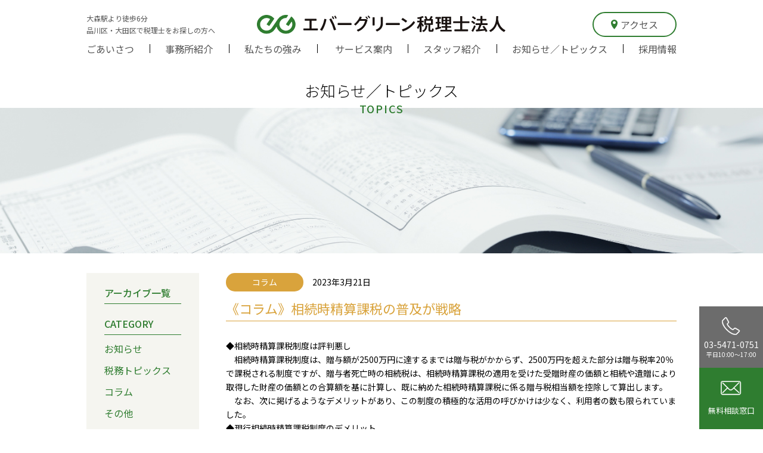

--- FILE ---
content_type: text/html; charset=UTF-8
request_url: https://eg-z.jp/news/column/?p=2665
body_size: 32485
content:
<!DOCTYPE html>
<html lang="ja">
<head prefix="og: http://ogp.me/ns#">
  <meta charset="utf-8">
  <meta http-equiv="X-UA-Compatible" content="IE=Edge">
  <meta name="format-detection" content="telephone=no">
  <!-- <meta name="viewport" content="width=device-width,initial-scale=1"> -->
  <script src="https://eg-z.jp/assets/js/common.js"></script>
    <link rel="preconnect" href="https://fonts.gstatic.com">
  <link href="https://fonts.googleapis.com/css2?family=Noto+Sans+JP:wght@300;400;500&display=swap" rel="stylesheet">
  <link rel="stylesheet" href="https://eg-z.jp/assets/css/style.css?20210810">
  <!-- Google Tag Manager -->
<script>(function(w,d,s,l,i){w[l]=w[l]||[];w[l].push({'gtm.start':
new Date().getTime(),event:'gtm.js'});var f=d.getElementsByTagName(s)[0],
j=d.createElement(s),dl=l!='dataLayer'?'&l='+l:'';j.async=true;j.src=
'https://www.googletagmanager.com/gtm.js?id='+i+dl;f.parentNode.insertBefore(j,f);
})(window,document,'script','dataLayer','GTM-T5ZPKMH');</script>
<!-- End Google Tag Manager -->
	<style>img:is([sizes="auto" i], [sizes^="auto," i]) { contain-intrinsic-size: 3000px 1500px }</style>
	
		<!-- All in One SEO 4.8.6.1 - aioseo.com -->
		<title>《コラム》相続時精算課税の普及が戦略 – 品川・大田区の会計事務所 エバーグリーン税理士法人 ～確定申告・相続税対策、起業・経営支援まで～</title>
	<meta name="description" content="◆相続時精算課税制度は評判悪し 相続時精算課税制度は、贈与額が2500万円に達するまでは贈与税がかからず、2" />
	<meta name="robots" content="max-image-preview:large" />
	<meta name="author" content="admin"/>
	<link rel="canonical" href="https://eg-z.jp/news/column/?p=2665" />
	<meta name="generator" content="All in One SEO (AIOSEO) 4.8.6.1" />
		<meta property="og:locale" content="ja_JP" />
		<meta property="og:site_name" content="品川・大田区の会計事務所 エバーグリーン税理士法人　～確定申告・相続税対策、起業・経営支援まで～ –" />
		<meta property="og:type" content="article" />
		<meta property="og:title" content="《コラム》相続時精算課税の普及が戦略 – 品川・大田区の会計事務所 エバーグリーン税理士法人 ～確定申告・相続税対策、起業・経営支援まで～" />
		<meta property="og:description" content="◆相続時精算課税制度は評判悪し 相続時精算課税制度は、贈与額が2500万円に達するまでは贈与税がかからず、2" />
		<meta property="og:url" content="https://eg-z.jp/news/column/?p=2665" />
		<meta property="article:published_time" content="2023-03-21T01:00:56+00:00" />
		<meta property="article:modified_time" content="2023-03-20T10:16:01+00:00" />
		<meta name="twitter:card" content="summary_large_image" />
		<meta name="twitter:title" content="《コラム》相続時精算課税の普及が戦略 – 品川・大田区の会計事務所 エバーグリーン税理士法人 ～確定申告・相続税対策、起業・経営支援まで～" />
		<meta name="twitter:description" content="◆相続時精算課税制度は評判悪し 相続時精算課税制度は、贈与額が2500万円に達するまでは贈与税がかからず、2" />
		<script type="application/ld+json" class="aioseo-schema">
			{"@context":"https:\/\/schema.org","@graph":[{"@type":"BlogPosting","@id":"https:\/\/eg-z.jp\/news\/column\/?p=2665#blogposting","name":"\u300a\u30b3\u30e9\u30e0\u300b\u76f8\u7d9a\u6642\u7cbe\u7b97\u8ab2\u7a0e\u306e\u666e\u53ca\u304c\u6226\u7565 \u2013 \u54c1\u5ddd\u30fb\u5927\u7530\u533a\u306e\u4f1a\u8a08\u4e8b\u52d9\u6240 \u30a8\u30d0\u30fc\u30b0\u30ea\u30fc\u30f3\u7a0e\u7406\u58eb\u6cd5\u4eba \uff5e\u78ba\u5b9a\u7533\u544a\u30fb\u76f8\u7d9a\u7a0e\u5bfe\u7b56\u3001\u8d77\u696d\u30fb\u7d4c\u55b6\u652f\u63f4\u307e\u3067\uff5e","headline":"\u300a\u30b3\u30e9\u30e0\u300b\u76f8\u7d9a\u6642\u7cbe\u7b97\u8ab2\u7a0e\u306e\u666e\u53ca\u304c\u6226\u7565","author":{"@id":"https:\/\/eg-z.jp\/news\/author\/admin#author"},"publisher":{"@id":"https:\/\/eg-z.jp\/#organization"},"datePublished":"2023-03-21T10:00:56+09:00","dateModified":"2023-03-20T19:16:01+09:00","inLanguage":"ja","mainEntityOfPage":{"@id":"https:\/\/eg-z.jp\/news\/column\/?p=2665#webpage"},"isPartOf":{"@id":"https:\/\/eg-z.jp\/news\/column\/?p=2665#webpage"},"articleSection":"\u30b3\u30e9\u30e0"},{"@type":"BreadcrumbList","@id":"https:\/\/eg-z.jp\/news\/column\/?p=2665#breadcrumblist","itemListElement":[{"@type":"ListItem","@id":"https:\/\/eg-z.jp#listItem","position":1,"name":"\u30db\u30fc\u30e0","item":"https:\/\/eg-z.jp","nextItem":{"@type":"ListItem","@id":"https:\/\/eg-z.jp\/news\/column#listItem","name":"\u30b3\u30e9\u30e0"}},{"@type":"ListItem","@id":"https:\/\/eg-z.jp\/news\/column#listItem","position":2,"name":"\u30b3\u30e9\u30e0","item":"https:\/\/eg-z.jp\/news\/column","nextItem":{"@type":"ListItem","@id":"https:\/\/eg-z.jp\/news\/column\/?p=2665#listItem","name":"\u300a\u30b3\u30e9\u30e0\u300b\u76f8\u7d9a\u6642\u7cbe\u7b97\u8ab2\u7a0e\u306e\u666e\u53ca\u304c\u6226\u7565"},"previousItem":{"@type":"ListItem","@id":"https:\/\/eg-z.jp#listItem","name":"\u30db\u30fc\u30e0"}},{"@type":"ListItem","@id":"https:\/\/eg-z.jp\/news\/column\/?p=2665#listItem","position":3,"name":"\u300a\u30b3\u30e9\u30e0\u300b\u76f8\u7d9a\u6642\u7cbe\u7b97\u8ab2\u7a0e\u306e\u666e\u53ca\u304c\u6226\u7565","previousItem":{"@type":"ListItem","@id":"https:\/\/eg-z.jp\/news\/column#listItem","name":"\u30b3\u30e9\u30e0"}}]},{"@type":"Organization","@id":"https:\/\/eg-z.jp\/#organization","name":"\u54c1\u5ddd\u30fb\u5927\u7530\u533a\u306e\u4f1a\u8a08\u4e8b\u52d9\u6240 \u30a8\u30d0\u30fc\u30b0\u30ea\u30fc\u30f3\u7a0e\u7406\u58eb\u6cd5\u4eba\u3000\uff5e\u78ba\u5b9a\u7533\u544a\u30fb\u76f8\u7d9a\u7a0e\u5bfe\u7b56\u3001\u8d77\u696d\u30fb\u7d4c\u55b6\u652f\u63f4\u307e\u3067\uff5e","url":"https:\/\/eg-z.jp\/"},{"@type":"Person","@id":"https:\/\/eg-z.jp\/news\/author\/admin#author","url":"https:\/\/eg-z.jp\/news\/author\/admin","name":"admin","image":{"@type":"ImageObject","@id":"https:\/\/eg-z.jp\/news\/column\/?p=2665#authorImage","url":"https:\/\/secure.gravatar.com\/avatar\/6aa5f9551c8fbdffc532ddfd38564dae8ccf8abf6ae7975627f81b160eba68e4?s=96&d=mm&r=g","width":96,"height":96,"caption":"admin"}},{"@type":"WebPage","@id":"https:\/\/eg-z.jp\/news\/column\/?p=2665#webpage","url":"https:\/\/eg-z.jp\/news\/column\/?p=2665","name":"\u300a\u30b3\u30e9\u30e0\u300b\u76f8\u7d9a\u6642\u7cbe\u7b97\u8ab2\u7a0e\u306e\u666e\u53ca\u304c\u6226\u7565 \u2013 \u54c1\u5ddd\u30fb\u5927\u7530\u533a\u306e\u4f1a\u8a08\u4e8b\u52d9\u6240 \u30a8\u30d0\u30fc\u30b0\u30ea\u30fc\u30f3\u7a0e\u7406\u58eb\u6cd5\u4eba \uff5e\u78ba\u5b9a\u7533\u544a\u30fb\u76f8\u7d9a\u7a0e\u5bfe\u7b56\u3001\u8d77\u696d\u30fb\u7d4c\u55b6\u652f\u63f4\u307e\u3067\uff5e","description":"\u25c6\u76f8\u7d9a\u6642\u7cbe\u7b97\u8ab2\u7a0e\u5236\u5ea6\u306f\u8a55\u5224\u60aa\u3057 \u76f8\u7d9a\u6642\u7cbe\u7b97\u8ab2\u7a0e\u5236\u5ea6\u306f\u3001\u8d08\u4e0e\u984d\u304c2500\u4e07\u5186\u306b\u9054\u3059\u308b\u307e\u3067\u306f\u8d08\u4e0e\u7a0e\u304c\u304b\u304b\u3089\u305a\u30012","inLanguage":"ja","isPartOf":{"@id":"https:\/\/eg-z.jp\/#website"},"breadcrumb":{"@id":"https:\/\/eg-z.jp\/news\/column\/?p=2665#breadcrumblist"},"author":{"@id":"https:\/\/eg-z.jp\/news\/author\/admin#author"},"creator":{"@id":"https:\/\/eg-z.jp\/news\/author\/admin#author"},"datePublished":"2023-03-21T10:00:56+09:00","dateModified":"2023-03-20T19:16:01+09:00"},{"@type":"WebSite","@id":"https:\/\/eg-z.jp\/#website","url":"https:\/\/eg-z.jp\/","name":"\u54c1\u5ddd\u30fb\u5927\u7530\u533a\u306e\u4f1a\u8a08\u4e8b\u52d9\u6240 \u30a8\u30d0\u30fc\u30b0\u30ea\u30fc\u30f3\u7a0e\u7406\u58eb\u6cd5\u4eba\u3000\uff5e\u78ba\u5b9a\u7533\u544a\u30fb\u76f8\u7d9a\u7a0e\u5bfe\u7b56\u3001\u8d77\u696d\u30fb\u7d4c\u55b6\u652f\u63f4\u307e\u3067\uff5e","inLanguage":"ja","publisher":{"@id":"https:\/\/eg-z.jp\/#organization"}}]}
		</script>
		<!-- All in One SEO -->

<script type="text/javascript">
/* <![CDATA[ */
window._wpemojiSettings = {"baseUrl":"https:\/\/s.w.org\/images\/core\/emoji\/16.0.1\/72x72\/","ext":".png","svgUrl":"https:\/\/s.w.org\/images\/core\/emoji\/16.0.1\/svg\/","svgExt":".svg","source":{"concatemoji":"https:\/\/eg-z.jp\/wordpress\/wp-includes\/js\/wp-emoji-release.min.js?ver=6.8.3"}};
/*! This file is auto-generated */
!function(s,n){var o,i,e;function c(e){try{var t={supportTests:e,timestamp:(new Date).valueOf()};sessionStorage.setItem(o,JSON.stringify(t))}catch(e){}}function p(e,t,n){e.clearRect(0,0,e.canvas.width,e.canvas.height),e.fillText(t,0,0);var t=new Uint32Array(e.getImageData(0,0,e.canvas.width,e.canvas.height).data),a=(e.clearRect(0,0,e.canvas.width,e.canvas.height),e.fillText(n,0,0),new Uint32Array(e.getImageData(0,0,e.canvas.width,e.canvas.height).data));return t.every(function(e,t){return e===a[t]})}function u(e,t){e.clearRect(0,0,e.canvas.width,e.canvas.height),e.fillText(t,0,0);for(var n=e.getImageData(16,16,1,1),a=0;a<n.data.length;a++)if(0!==n.data[a])return!1;return!0}function f(e,t,n,a){switch(t){case"flag":return n(e,"\ud83c\udff3\ufe0f\u200d\u26a7\ufe0f","\ud83c\udff3\ufe0f\u200b\u26a7\ufe0f")?!1:!n(e,"\ud83c\udde8\ud83c\uddf6","\ud83c\udde8\u200b\ud83c\uddf6")&&!n(e,"\ud83c\udff4\udb40\udc67\udb40\udc62\udb40\udc65\udb40\udc6e\udb40\udc67\udb40\udc7f","\ud83c\udff4\u200b\udb40\udc67\u200b\udb40\udc62\u200b\udb40\udc65\u200b\udb40\udc6e\u200b\udb40\udc67\u200b\udb40\udc7f");case"emoji":return!a(e,"\ud83e\udedf")}return!1}function g(e,t,n,a){var r="undefined"!=typeof WorkerGlobalScope&&self instanceof WorkerGlobalScope?new OffscreenCanvas(300,150):s.createElement("canvas"),o=r.getContext("2d",{willReadFrequently:!0}),i=(o.textBaseline="top",o.font="600 32px Arial",{});return e.forEach(function(e){i[e]=t(o,e,n,a)}),i}function t(e){var t=s.createElement("script");t.src=e,t.defer=!0,s.head.appendChild(t)}"undefined"!=typeof Promise&&(o="wpEmojiSettingsSupports",i=["flag","emoji"],n.supports={everything:!0,everythingExceptFlag:!0},e=new Promise(function(e){s.addEventListener("DOMContentLoaded",e,{once:!0})}),new Promise(function(t){var n=function(){try{var e=JSON.parse(sessionStorage.getItem(o));if("object"==typeof e&&"number"==typeof e.timestamp&&(new Date).valueOf()<e.timestamp+604800&&"object"==typeof e.supportTests)return e.supportTests}catch(e){}return null}();if(!n){if("undefined"!=typeof Worker&&"undefined"!=typeof OffscreenCanvas&&"undefined"!=typeof URL&&URL.createObjectURL&&"undefined"!=typeof Blob)try{var e="postMessage("+g.toString()+"("+[JSON.stringify(i),f.toString(),p.toString(),u.toString()].join(",")+"));",a=new Blob([e],{type:"text/javascript"}),r=new Worker(URL.createObjectURL(a),{name:"wpTestEmojiSupports"});return void(r.onmessage=function(e){c(n=e.data),r.terminate(),t(n)})}catch(e){}c(n=g(i,f,p,u))}t(n)}).then(function(e){for(var t in e)n.supports[t]=e[t],n.supports.everything=n.supports.everything&&n.supports[t],"flag"!==t&&(n.supports.everythingExceptFlag=n.supports.everythingExceptFlag&&n.supports[t]);n.supports.everythingExceptFlag=n.supports.everythingExceptFlag&&!n.supports.flag,n.DOMReady=!1,n.readyCallback=function(){n.DOMReady=!0}}).then(function(){return e}).then(function(){var e;n.supports.everything||(n.readyCallback(),(e=n.source||{}).concatemoji?t(e.concatemoji):e.wpemoji&&e.twemoji&&(t(e.twemoji),t(e.wpemoji)))}))}((window,document),window._wpemojiSettings);
/* ]]> */
</script>
<style id='wp-emoji-styles-inline-css' type='text/css'>

	img.wp-smiley, img.emoji {
		display: inline !important;
		border: none !important;
		box-shadow: none !important;
		height: 1em !important;
		width: 1em !important;
		margin: 0 0.07em !important;
		vertical-align: -0.1em !important;
		background: none !important;
		padding: 0 !important;
	}
</style>
<link rel='stylesheet' id='wp-block-library-css' href='https://eg-z.jp/wordpress/wp-includes/css/dist/block-library/style.min.css?ver=6.8.3' type='text/css' media='all' />
<style id='classic-theme-styles-inline-css' type='text/css'>
/*! This file is auto-generated */
.wp-block-button__link{color:#fff;background-color:#32373c;border-radius:9999px;box-shadow:none;text-decoration:none;padding:calc(.667em + 2px) calc(1.333em + 2px);font-size:1.125em}.wp-block-file__button{background:#32373c;color:#fff;text-decoration:none}
</style>
<style id='global-styles-inline-css' type='text/css'>
:root{--wp--preset--aspect-ratio--square: 1;--wp--preset--aspect-ratio--4-3: 4/3;--wp--preset--aspect-ratio--3-4: 3/4;--wp--preset--aspect-ratio--3-2: 3/2;--wp--preset--aspect-ratio--2-3: 2/3;--wp--preset--aspect-ratio--16-9: 16/9;--wp--preset--aspect-ratio--9-16: 9/16;--wp--preset--color--black: #000000;--wp--preset--color--cyan-bluish-gray: #abb8c3;--wp--preset--color--white: #ffffff;--wp--preset--color--pale-pink: #f78da7;--wp--preset--color--vivid-red: #cf2e2e;--wp--preset--color--luminous-vivid-orange: #ff6900;--wp--preset--color--luminous-vivid-amber: #fcb900;--wp--preset--color--light-green-cyan: #7bdcb5;--wp--preset--color--vivid-green-cyan: #00d084;--wp--preset--color--pale-cyan-blue: #8ed1fc;--wp--preset--color--vivid-cyan-blue: #0693e3;--wp--preset--color--vivid-purple: #9b51e0;--wp--preset--gradient--vivid-cyan-blue-to-vivid-purple: linear-gradient(135deg,rgba(6,147,227,1) 0%,rgb(155,81,224) 100%);--wp--preset--gradient--light-green-cyan-to-vivid-green-cyan: linear-gradient(135deg,rgb(122,220,180) 0%,rgb(0,208,130) 100%);--wp--preset--gradient--luminous-vivid-amber-to-luminous-vivid-orange: linear-gradient(135deg,rgba(252,185,0,1) 0%,rgba(255,105,0,1) 100%);--wp--preset--gradient--luminous-vivid-orange-to-vivid-red: linear-gradient(135deg,rgba(255,105,0,1) 0%,rgb(207,46,46) 100%);--wp--preset--gradient--very-light-gray-to-cyan-bluish-gray: linear-gradient(135deg,rgb(238,238,238) 0%,rgb(169,184,195) 100%);--wp--preset--gradient--cool-to-warm-spectrum: linear-gradient(135deg,rgb(74,234,220) 0%,rgb(151,120,209) 20%,rgb(207,42,186) 40%,rgb(238,44,130) 60%,rgb(251,105,98) 80%,rgb(254,248,76) 100%);--wp--preset--gradient--blush-light-purple: linear-gradient(135deg,rgb(255,206,236) 0%,rgb(152,150,240) 100%);--wp--preset--gradient--blush-bordeaux: linear-gradient(135deg,rgb(254,205,165) 0%,rgb(254,45,45) 50%,rgb(107,0,62) 100%);--wp--preset--gradient--luminous-dusk: linear-gradient(135deg,rgb(255,203,112) 0%,rgb(199,81,192) 50%,rgb(65,88,208) 100%);--wp--preset--gradient--pale-ocean: linear-gradient(135deg,rgb(255,245,203) 0%,rgb(182,227,212) 50%,rgb(51,167,181) 100%);--wp--preset--gradient--electric-grass: linear-gradient(135deg,rgb(202,248,128) 0%,rgb(113,206,126) 100%);--wp--preset--gradient--midnight: linear-gradient(135deg,rgb(2,3,129) 0%,rgb(40,116,252) 100%);--wp--preset--font-size--small: 13px;--wp--preset--font-size--medium: 20px;--wp--preset--font-size--large: 36px;--wp--preset--font-size--x-large: 42px;--wp--preset--spacing--20: 0.44rem;--wp--preset--spacing--30: 0.67rem;--wp--preset--spacing--40: 1rem;--wp--preset--spacing--50: 1.5rem;--wp--preset--spacing--60: 2.25rem;--wp--preset--spacing--70: 3.38rem;--wp--preset--spacing--80: 5.06rem;--wp--preset--shadow--natural: 6px 6px 9px rgba(0, 0, 0, 0.2);--wp--preset--shadow--deep: 12px 12px 50px rgba(0, 0, 0, 0.4);--wp--preset--shadow--sharp: 6px 6px 0px rgba(0, 0, 0, 0.2);--wp--preset--shadow--outlined: 6px 6px 0px -3px rgba(255, 255, 255, 1), 6px 6px rgba(0, 0, 0, 1);--wp--preset--shadow--crisp: 6px 6px 0px rgba(0, 0, 0, 1);}:where(.is-layout-flex){gap: 0.5em;}:where(.is-layout-grid){gap: 0.5em;}body .is-layout-flex{display: flex;}.is-layout-flex{flex-wrap: wrap;align-items: center;}.is-layout-flex > :is(*, div){margin: 0;}body .is-layout-grid{display: grid;}.is-layout-grid > :is(*, div){margin: 0;}:where(.wp-block-columns.is-layout-flex){gap: 2em;}:where(.wp-block-columns.is-layout-grid){gap: 2em;}:where(.wp-block-post-template.is-layout-flex){gap: 1.25em;}:where(.wp-block-post-template.is-layout-grid){gap: 1.25em;}.has-black-color{color: var(--wp--preset--color--black) !important;}.has-cyan-bluish-gray-color{color: var(--wp--preset--color--cyan-bluish-gray) !important;}.has-white-color{color: var(--wp--preset--color--white) !important;}.has-pale-pink-color{color: var(--wp--preset--color--pale-pink) !important;}.has-vivid-red-color{color: var(--wp--preset--color--vivid-red) !important;}.has-luminous-vivid-orange-color{color: var(--wp--preset--color--luminous-vivid-orange) !important;}.has-luminous-vivid-amber-color{color: var(--wp--preset--color--luminous-vivid-amber) !important;}.has-light-green-cyan-color{color: var(--wp--preset--color--light-green-cyan) !important;}.has-vivid-green-cyan-color{color: var(--wp--preset--color--vivid-green-cyan) !important;}.has-pale-cyan-blue-color{color: var(--wp--preset--color--pale-cyan-blue) !important;}.has-vivid-cyan-blue-color{color: var(--wp--preset--color--vivid-cyan-blue) !important;}.has-vivid-purple-color{color: var(--wp--preset--color--vivid-purple) !important;}.has-black-background-color{background-color: var(--wp--preset--color--black) !important;}.has-cyan-bluish-gray-background-color{background-color: var(--wp--preset--color--cyan-bluish-gray) !important;}.has-white-background-color{background-color: var(--wp--preset--color--white) !important;}.has-pale-pink-background-color{background-color: var(--wp--preset--color--pale-pink) !important;}.has-vivid-red-background-color{background-color: var(--wp--preset--color--vivid-red) !important;}.has-luminous-vivid-orange-background-color{background-color: var(--wp--preset--color--luminous-vivid-orange) !important;}.has-luminous-vivid-amber-background-color{background-color: var(--wp--preset--color--luminous-vivid-amber) !important;}.has-light-green-cyan-background-color{background-color: var(--wp--preset--color--light-green-cyan) !important;}.has-vivid-green-cyan-background-color{background-color: var(--wp--preset--color--vivid-green-cyan) !important;}.has-pale-cyan-blue-background-color{background-color: var(--wp--preset--color--pale-cyan-blue) !important;}.has-vivid-cyan-blue-background-color{background-color: var(--wp--preset--color--vivid-cyan-blue) !important;}.has-vivid-purple-background-color{background-color: var(--wp--preset--color--vivid-purple) !important;}.has-black-border-color{border-color: var(--wp--preset--color--black) !important;}.has-cyan-bluish-gray-border-color{border-color: var(--wp--preset--color--cyan-bluish-gray) !important;}.has-white-border-color{border-color: var(--wp--preset--color--white) !important;}.has-pale-pink-border-color{border-color: var(--wp--preset--color--pale-pink) !important;}.has-vivid-red-border-color{border-color: var(--wp--preset--color--vivid-red) !important;}.has-luminous-vivid-orange-border-color{border-color: var(--wp--preset--color--luminous-vivid-orange) !important;}.has-luminous-vivid-amber-border-color{border-color: var(--wp--preset--color--luminous-vivid-amber) !important;}.has-light-green-cyan-border-color{border-color: var(--wp--preset--color--light-green-cyan) !important;}.has-vivid-green-cyan-border-color{border-color: var(--wp--preset--color--vivid-green-cyan) !important;}.has-pale-cyan-blue-border-color{border-color: var(--wp--preset--color--pale-cyan-blue) !important;}.has-vivid-cyan-blue-border-color{border-color: var(--wp--preset--color--vivid-cyan-blue) !important;}.has-vivid-purple-border-color{border-color: var(--wp--preset--color--vivid-purple) !important;}.has-vivid-cyan-blue-to-vivid-purple-gradient-background{background: var(--wp--preset--gradient--vivid-cyan-blue-to-vivid-purple) !important;}.has-light-green-cyan-to-vivid-green-cyan-gradient-background{background: var(--wp--preset--gradient--light-green-cyan-to-vivid-green-cyan) !important;}.has-luminous-vivid-amber-to-luminous-vivid-orange-gradient-background{background: var(--wp--preset--gradient--luminous-vivid-amber-to-luminous-vivid-orange) !important;}.has-luminous-vivid-orange-to-vivid-red-gradient-background{background: var(--wp--preset--gradient--luminous-vivid-orange-to-vivid-red) !important;}.has-very-light-gray-to-cyan-bluish-gray-gradient-background{background: var(--wp--preset--gradient--very-light-gray-to-cyan-bluish-gray) !important;}.has-cool-to-warm-spectrum-gradient-background{background: var(--wp--preset--gradient--cool-to-warm-spectrum) !important;}.has-blush-light-purple-gradient-background{background: var(--wp--preset--gradient--blush-light-purple) !important;}.has-blush-bordeaux-gradient-background{background: var(--wp--preset--gradient--blush-bordeaux) !important;}.has-luminous-dusk-gradient-background{background: var(--wp--preset--gradient--luminous-dusk) !important;}.has-pale-ocean-gradient-background{background: var(--wp--preset--gradient--pale-ocean) !important;}.has-electric-grass-gradient-background{background: var(--wp--preset--gradient--electric-grass) !important;}.has-midnight-gradient-background{background: var(--wp--preset--gradient--midnight) !important;}.has-small-font-size{font-size: var(--wp--preset--font-size--small) !important;}.has-medium-font-size{font-size: var(--wp--preset--font-size--medium) !important;}.has-large-font-size{font-size: var(--wp--preset--font-size--large) !important;}.has-x-large-font-size{font-size: var(--wp--preset--font-size--x-large) !important;}
:where(.wp-block-post-template.is-layout-flex){gap: 1.25em;}:where(.wp-block-post-template.is-layout-grid){gap: 1.25em;}
:where(.wp-block-columns.is-layout-flex){gap: 2em;}:where(.wp-block-columns.is-layout-grid){gap: 2em;}
:root :where(.wp-block-pullquote){font-size: 1.5em;line-height: 1.6;}
</style>
<link rel="https://api.w.org/" href="https://eg-z.jp/wp-json/" /><link rel="alternate" title="JSON" type="application/json" href="https://eg-z.jp/wp-json/wp/v2/posts/2665" /><link rel="EditURI" type="application/rsd+xml" title="RSD" href="https://eg-z.jp/wordpress/xmlrpc.php?rsd" />
<meta name="generator" content="WordPress 6.8.3" />
<link rel='shortlink' href='https://eg-z.jp/?p=2665' />
<link rel="alternate" title="oEmbed (JSON)" type="application/json+oembed" href="https://eg-z.jp/wp-json/oembed/1.0/embed?url=https%3A%2F%2Feg-z.jp%2Fnews%2Fcolumn%2F%3Fp%3D2665" />
<link rel="alternate" title="oEmbed (XML)" type="text/xml+oembed" href="https://eg-z.jp/wp-json/oembed/1.0/embed?url=https%3A%2F%2Feg-z.jp%2Fnews%2Fcolumn%2F%3Fp%3D2665&#038;format=xml" />
</head>

<body>
<!-- Google Tag Manager (noscript) -->
<noscript><iframe src="https://www.googletagmanager.com/ns.html?id=GTM-T5ZPKMH"
height="0" width="0" style="display:none;visibility:hidden"></iframe></noscript>
<!-- End Google Tag Manager (noscript) -->
<header class="l-header">
  <div class="l-header__in">
    <p class="l-header__text">大森駅より徒歩6分<br>品川区・大田区で税理士をお探しの方へ</p>
    <a class="l-header__ttl" href="https://eg-z.jp/"><h1><img src="https://eg-z.jp/assets/images/common/logo.svg"></h1></a>
    <a href="#access" class="l-header__access"><span class="icon-icon_access"></span>アクセス</a>
    <nav class="l-header__gnav">
      <ul>
        <li><a class="l-header__gnav__item" href="https://eg-z.jp/mesg">ごあいさつ</a></li>
        <li><a class="l-header__gnav__item" href="https://eg-z.jp/office">事務所紹介</a></li>
        <li><a class="l-header__gnav__item" href="https://eg-z.jp/about">私たちの強み</a></li>
        <li class="js-hover-menu">
          <a class="l-header__gnav__item" href="https://eg-z.jp/service">サービス案内</a>
          <ul class="l-header__gnav__sub">
            <li><a href="https://eg-z.jp/service/souzoku">相続・事業承継対策</a></li>
            <li><a href="https://eg-z.jp/service/yuigonsyo">遺言書作成支援</a></li>
            <li><a href="https://eg-z.jp/service/kakutei">確定申告 </a></li>
            <li><a href="https://eg-z.jp/service/kigyo">起業・経営・融資</a></li>
            <li><a href="https://eg-z.jp/service/zeimu">税務・会計</a></li>
            <li><a href="https://eg-z.jp/service/iryo">医療法人</a></li>
            <li><a href="https://eg-z.jp/service/koueki">公益法人等</a></li>
            <li><a href="https://eg-z.jp/service/saihen">組織再編</a></li>
            <li><a href="https://eg-z.jp/service/2nd">セカンドオピニオン </a></li>
          </ul>
        </li>
        <li><a class="l-header__gnav__item" href="https://eg-z.jp/staff">スタッフ紹介</a></li>
        <li><a class="l-header__gnav__item" href="https://eg-z.jp/news">お知らせ／トピックス</a></li>
        <li><a class="l-header__gnav__item" href="https://eg-z.jp/recruit" target="_blank">採用情報</a></li>
      </ul>
    </nav>
  </div>
</header><!-- /header -->

<main id="main" class="l-main">
  <div class="p-page__mv">
    <h2 class="o-ttl-lv1 js-fadein scrollin">お知らせ／トピックス<span>TOPICS</span></h2>
    <div class="p-page__mv__box p-page__mv__box--news" id="keyvisual"></div>
  </div>

  <div class="l-content__in">
    <div class="p-news">
      <div class="p-news__side js-menu-side">
        <h3><a href="https://eg-z.jp/news/">アーカイブ一覧</a></h3>
        <h2 class="u-m-t-20">CATEGORY</h2>
        <ul class="p-news__side__list">
                                <li>
              <a href="https://eg-z.jp/news/information">お知らせ</a>
            </li>
                      <li>
              <a href="https://eg-z.jp/news/topics">税務トピックス</a>
            </li>
                      <li>
              <a href="https://eg-z.jp/news/column">コラム</a>
            </li>
                      <li>
              <a href="https://eg-z.jp/news/others">その他</a>
            </li>
                  </ul>
        <h2 class="u-m-t-45">ARCHIVE</h2>
        <ul class="p-news__side__list">
        <li><a href="https://eg-z.jp/news/date/2026">2026年</a></li><li><a href="https://eg-z.jp/news/date/2025">2025年</a></li><li><a href="https://eg-z.jp/news/date/2024">2024年</a></li><li><a href="https://eg-z.jp/news/date/2023">2023年</a></li><li><a href="https://eg-z.jp/news/date/2022">2022年</a></li><li><a href="https://eg-z.jp/news/date/2021">2021年</a></li><li><a href="https://eg-z.jp/news/date/2020">2020年</a></li><li><a href="https://eg-z.jp/news/date/2019">2019年</a></li><li><a href="https://eg-z.jp/news/date/2018">2018年</a></li><li><a href="https://eg-z.jp/news/date/2017">2017年</a></li><li><a href="https://eg-z.jp/news/date/2016">2016年</a></li>        </ul>
      </div>

      <div class="p-news__main js-menu-contents">
      						<dl class="p-news__item p-news__item--column">
          <dt>
            <p>
              <span class="cat">コラム</span>
              <span class="data">2023年3月21日</span>
            </p>
            <h4>《コラム》相続時精算課税の普及が戦略</h4>
          </dt>
          <dd><p>◆相続時精算課税制度は評判悪し<br />
　相続時精算課税制度は、贈与額が2500万円に達するまでは贈与税がかからず、2500万円を超えた部分は贈与税率20％で課税される制度ですが、贈与者死亡時の相続税は、相続時精算課税の適用を受けた受贈財産の価額と相続や遺贈により取得した財産の価額との合算額を基に計算し、既に納めた相続時精算課税に係る贈与税相当額を控除して算出します。<br />
　なお、次に掲げるようなデメリットがあり、この制度の積極的な活用の呼びかけは少なく、利用者の数も限られていました。</p>
<p>◆現行相続時精算課税制度のデメリット<br />
(1)暦年課税制度に戻ることが出来ない<br />
(2)基礎控除の制度がなく110万円以下の贈与でも贈与税の申告が必要<br />
(3)少額でも贈与税申告書の提出漏れには20％の加算税<br />
(4)受贈財産が災害等で滅失しても考慮されない<br />
(5)不動産だと小規模宅地の特例が使えず、不動産取得税の負担があり、登録免許税も相続時より高い<br />
(6)相続税の物納には使えない<br />
(7)贈与者である祖父の死亡前に相続時精算課税制度適用者である父が死亡したような場合、その相続人となる子は、父の相続に係る相続税の負担と、承継した父の相続時精算課税制度適用による納税義務の負担との二重課税となる</p>
<p>◆デメリット部分解消への税制改正<br />
　今年の税制改正で、上記の(2)～(4)について見直しがなされることになりました。<br />
1.相続時精算課税制度内に110万円の基礎控除制度が設けられ、毎年の特定贈与者からの贈与額からその基礎控除が引かれるとともに、その範囲内の贈与は申告不要とされ、相続に際しては、課税価格に加算される相続時精算課税受贈財産の価額は、先の基礎控除をした後の残額となります。110万円以下の毎年贈与だったら、暦年課税の３年内贈与加算相当部分も圧縮され、より優遇です。<br />
2. 相続時精算課税で受贈した土地・建物が相続税申告時までに災害により滅失等の被害を受けた場合は、相続税の申告での課税標準への加算額から当該被害額を減額することとされました。<br />
　今後、相続時精算課税制度の利用が大幅に増加することが予想されます。</p>
</dd>
        </dl>
            </div>

     </div>
  </div>
</main>
<article id="access" class="u-bg-gray">
  <div class="o-access__map">
    <iframe src="https://www.google.com/maps/embed?pb=!1m18!1m12!1m3!1d3244.603838652966!2d139.7298836156048!3d35.588168780216165!2m3!1f0!2f0!3f0!3m2!1i1024!2i768!4f13.1!3m3!1m2!1s0x601861cd32166b3f%3A0xb1d065dcecae778d!2z44CSMTQwLTAwMTMg5p2x5Lqs6YO95ZOB5bed5Yy65Y2X5aSn5LqV77yW5LiB55uu77yS77yW4oiS77yRIOWkp-ajruODmeODq-ODneODvOODiO-8oemkqCA56ZqO!5e0!3m2!1sja!2sjp!4v1606910985332!5m2!1sja!2sjp" width="100%" height="360" frameborder="0" style="border:0;" allowfullscreen="" aria-hidden="false" tabindex="0"></iframe>
    <a class="o-access__map__btn" href="#main"><span class="icon-icon_up"></span></a>
  </div>
  <div class="o-access">
    <a href="https://eg-z.jp/"><img class="o-access__logo" src="https://eg-z.jp/assets/images/common/logo.svg"></a>
    <p>確定申告・相続税対策、起業・経営支援まで<br>大森駅より徒歩6分　品川区・大田区で税理士をお探しの方へ</p>
    <p><a href="https://goo.gl/maps/AnHx1zUotX22" target="_blank">〒140-0013    東京都品川区南大井6丁目26番1号 大森ベルポートA館9階</a><br>JR京浜東北・根岸線快速「大森駅」北口より徒歩6分／京浜急行線「大森海岸駅」より徒歩6分</p>
  </div>
</article>

<div class="o-fix-btn">
  <a href="tel:0354710751" class="o-fix-btn__item tel"><img src="https://eg-z.jp/assets/images/common/icon_tel.png">03-5471-0751<span>平日10:00～17:00</span></a>
  <a href="https://eg-z.jp/inquiry/" class="o-fix-btn__item mail"><img src="https://eg-z.jp/assets/images/common/icon_mail.png">無料相談窓口</a>
</div>
<footer class="l-footer u-bg-footer">
  <ul>
    <li><a href="https://eg-z.jp/privacy/" target="_blank">プライバシーポリシー<span class="icon-icon_link"></span></a></li>
    <li><a href="https://eg-z.jp/office/" target="_blank">事務所紹介<span class="icon-icon_link"></span></a></li>
  </ul>
  <small>Copyright© Evergreen Tax Accountant Corporation All Rights Reserved.</small>
</footer>
<script type="speculationrules">
{"prefetch":[{"source":"document","where":{"and":[{"href_matches":"\/*"},{"not":{"href_matches":["\/wordpress\/wp-*.php","\/wordpress\/wp-admin\/*","\/wordpress\/wp-content\/uploads\/*","\/wordpress\/wp-content\/*","\/wordpress\/wp-content\/plugins\/*","\/wordpress\/wp-content\/themes\/eg-z\/*","\/*\\?(.+)"]}},{"not":{"selector_matches":"a[rel~=\"nofollow\"]"}},{"not":{"selector_matches":".no-prefetch, .no-prefetch a"}}]},"eagerness":"conservative"}]}
</script>
</body>
<script src="https://eg-z.jp/assets/js/jquery-2.2.4.js"></script>
<script src="https://eg-z.jp/assets/js/slick.min.js"></script>
<script src="https://eg-z.jp/assets/js/jquery.colorbox-min.js"></script>
<script src="https://eg-z.jp/assets/js/app.js"></script>
</html>


--- FILE ---
content_type: text/css
request_url: https://eg-z.jp/assets/css/style.css?20210810
body_size: 108049
content:
/*! http://meyerweb.com/eric/tools/css/reset/
   v2.0 | 20110126
   License: none (public domain)
*/
html,
body,
div,
span,
applet,
object,
iframe,
h1,
h2,
h3,
h4,
h5,
h6,
p,
blockquote,
pre,
a,
abbr,
acronym,
address,
big,
cite,
code,
del,
dfn,
em,
img,
ins,
kbd,
q,
s,
samp,
small,
strike,
strong,
sub,
sup,
tt,
var,
b,
u,
i,
center,
dl,
dt,
dd,
ol,
ul,
li,
fieldset,
form,
label,
legend,
table,
caption,
tbody,
tfoot,
thead,
tr,
th,
td,
article,
aside,
canvas,
details,
embed,
figure,
figcaption,
footer,
header,
hgroup,
menu,
nav,
output,
ruby,
section,
summary,
time,
mark,
audio,
video,
button {
  margin: 0;
  padding: 0;
  border: 0;
  font: inherit;
  font-size: 100%;
  vertical-align: baseline;
}
article,
aside,
details,
figcaption,
figure,
footer,
header,
hgroup,
menu,
nav,
section,
main {
  display: block;
}
body {
  line-height: 1;
}
ol,
ul {
  list-style: none;
}
blockquote,
q {
  quotes: none;
}
blockquote:before,
blockquote:after,
q:before,
q:after {
  content: "";
  content: none;
}
table {
  border-collapse: collapse;
  border-spacing: 0;
}
input,
button,
textarea,
select {
  -webkit-appearance: none;
  -moz-appearance: none;
  appearance: none;
  margin: 0;
  padding: 0;
  border: none;
  border-radius: 0;
  outline: none;
  background: none;
}
html {
  height: 100%;
  font-size: 62.5%;
}
body {
  word-wrap: break-word;
  height: 100%;
  color: #000;
  font-family: "Noto Sans JP", sans-serif;
  font-size: 1.5rem;
  font-weight: 400;
  letter-spacing: 0;
  line-height: 1.78;
  text-align: left;
}
*,
*:before,
*:after {
  -webkit-box-sizing: border-box;
  box-sizing: border-box;
}
a {
  color: inherit;
  text-decoration: none;
}
a:hover {
  -webkit-transition: 0.3s;
  transition: 0.3s;
}
table,
td,
th {
  border-collapse: collapse;
}
b,
strong {
  font-weight: 500;
}
img {
  display: block;
}
input::-webkit-input-placeholder {
  color: #adadad;
}
input::-moz-placeholder {
  color: #adadad;
}
input:-ms-input-placeholder {
  color: #adadad;
}
input::-ms-input-placeholder {
  color: #adadad;
}
input::placeholder {
  color: #adadad;
}
input:-ms-input-placeholder {
  color: #adadad;
}
input::-ms-input-placeholder {
  color: #adadad;
}
@font-face {
  src: url("../fonts/icomoon.eot?5pkrob");
  src: url("../fonts/icomoon.eot?5pkrob#iefix") format("embedded-opentype"),
    url("../fonts/icomoon.ttf?5pkrob") format("truetype"),
    url("../fonts/icomoon.woff?5pkrob") format("woff"),
    url("../fonts/icomoon.svg?5pkrob#icomoon") format("svg");
  font-display: block;
  font-family: "icomoon";
  font-style: normal;
  font-weight: normal;
}
[class^="icon-"],
[class*=" icon-"] {
  speak: never;
  -webkit-font-smoothing: antialiased;
  -moz-osx-font-smoothing: grayscale;
  font-family: "icomoon" !important;
  font-style: normal;
  font-variant: normal;
  font-weight: normal;
  line-height: 1;
  text-transform: none;
}
.icon-icon_check:before {
  content: "\e905";
}
.icon-icon_link:before {
  content: "\e902";
}
.icon-icon_btn:before {
  content: "\e903";
}
.icon-icon_r:before {
  content: "\e904";
}
.icon-icon_up:before {
  content: "\e901";
}
.icon-icon_access:before {
  content: "\e900";
}
.icon-icon_corporate:before {
  content: "\e906";
}
.js-fadein {
  -webkit-transform: translate(0, 100px);
  -webkit-transition: all 1s;
  transform: translate(0, 100px);
  opacity: 0.1;
  transition: all 1s;
}
.js-fadein.scrollin {
  -webkit-transform: translate(0, 0);
  transform: translate(0, 0);
  opacity: 1;
}
.js-fadein-box > .js-fadein:nth-of-type(2) {
  -webkit-transition-delay: 200ms;
  transition-delay: 200ms;
}
.js-fadein-box > .js-fadein:nth-of-type(3) {
  -webkit-transition-delay: 400ms;
  transition-delay: 400ms;
}
.js-fadein-box > .js-fadein:nth-of-type(4) {
  -webkit-transition-delay: 600ms;
  transition-delay: 600ms;
}
.bold {
  font-weight: 600;
}
.c-ta-c {
  text-align: center;
}
.c-ta-r {
  text-align: right;
}
.c-color-gray {
  color: #535353 !important;
}
.c-color-green {
  color: #2f7d30;
}
.c-color-red {
  color: #ff0000;
}
.c-color-orange {
  color: #bf8c00;
}
.c-color-lgreen {
  color: #38a838;
}
.c-color-blue {
  color: #1c5ea0;
}
.c-img {
  max-width: 100%;
}
.c-flex {
  -webkit-box-align: start;
  -ms-flex-align: start;
  -ms-flex-wrap: wrap;
  display: -webkit-box;
  display: -ms-flexbox;
  display: flex;
  flex-wrap: wrap;
  align-items: flex-start;
}
.c-font-re {
  font-family: "Josefin Sans", sans-serif;
}
.u-bg-gray {
  background-color: #f3f4f9;
}
.u-bg-white {
  background-color: #fff;
}
.u-bg-footer {
  background-image: url("../images/common/gradation.jpg");
  background-size: 100% 100%;
}
.u-m-t-0 {
  margin-top: 0px !important;
}
.u-m-t-5 {
  margin-top: 5px !important;
}
.u-m-t-10 {
  margin-top: 10px !important;
}
.u-m-t-15 {
  margin-top: 15px !important;
}
.u-m-t-20 {
  margin-top: 20px !important;
}
.u-m-t-25 {
  margin-top: 25px !important;
}
.u-m-t-30 {
  margin-top: 30px !important;
}
.u-m-t-35 {
  margin-top: 35px !important;
}
.u-m-t-40 {
  margin-top: 40px !important;
}
.u-m-t-45 {
  margin-top: 45px !important;
}
.u-m-t-50 {
  margin-top: 50px !important;
}
.u-m-t-55 {
  margin-top: 55px !important;
}
.u-m-t-60 {
  margin-top: 60px !important;
}
.u-m-t-65 {
  margin-top: 65px !important;
}
.u-m-t-70 {
  margin-top: 70px !important;
}
.u-m-t-75 {
  margin-top: 75px !important;
}
.u-m-t-80 {
  margin-top: 80px !important;
}
.u-m-t-85 {
  margin-top: 85px !important;
}
.u-m-t-90 {
  margin-top: 90px !important;
}
.u-m-t-95 {
  margin-top: 95px !important;
}
.u-m-t-100 {
  margin-top: 100px !important;
}
.u-m-t-105 {
  margin-top: 105px !important;
}
.u-m-t-110 {
  margin-top: 110px !important;
}
.u-m-t-115 {
  margin-top: 115px !important;
}
.u-m-t-120 {
  margin-top: 120px !important;
}
.u-m-t-125 {
  margin-top: 125px !important;
}
.u-m-t-130 {
  margin-top: 130px !important;
}
.u-m-t-135 {
  margin-top: 135px !important;
}
.u-m-t-140 {
  margin-top: 140px !important;
}
.u-m-t-145 {
  margin-top: 145px !important;
}
.u-m-t-150 {
  margin-top: 150px !important;
}
.u-m-t-155 {
  margin-top: 155px !important;
}
.u-m-t-160 {
  margin-top: 160px !important;
}
.u-m-t-165 {
  margin-top: 165px !important;
}
.u-m-t-170 {
  margin-top: 170px !important;
}
.u-m-t-175 {
  margin-top: 175px !important;
}
.u-m-t-180 {
  margin-top: 180px !important;
}
.u-m-t-185 {
  margin-top: 185px !important;
}
.u-m-t-190 {
  margin-top: 190px !important;
}
.u-m-t-195 {
  margin-top: 195px !important;
}
.u-m-t-200 {
  margin-top: 200px !important;
}
.u-m-t-a {
  margin-top: auto;
}
.u-m-rl-a {
  margin-right: auto;
  margin-left: auto;
}
.o-ttl-lv1 {
  font-size: 2.6rem;
  font-weight: 300;
  text-align: center;
}
.o-ttl-lv1 span {
  display: block;
  color: #2f7d30;
  font-size: 1.8rem;
  font-weight: 500;
  letter-spacing: 0.1em;
  line-height: 1;
}
.o-ttl-lv2 {
  color: #2f7d30;
  font-size: 2.6rem;
  font-weight: 300;
}
.o-ttl-lv3 {
  color: #2f7d30;
  font-size: 1.8rem;
}
.o-ttl-line {
  color: #2f7d30;
  font-size: 2rem;
  text-align: center;
}
.o-ttl-line:after {
  display: block;
  width: 40px;
  height: 2px;
  margin: 20px auto 0 auto;
  background-color: #2f7d30;
  content: "";
}
.o-ttl-linev2 {
  color: #2f7d30;
  font-size: 3rem;
  font-weight: 500;
  border-bottom: 5px solid #fff100;
}

.o-ttl-re {
  color: #2f7d30;
  font-size: 2rem;
  text-align: center;
}
.o-ttl-re:after {
  display: block;
  width: 20px;
  height: 3px;
  margin: 15px auto 0 auto;
  background-color: #2f7d30;
  content: "";
}
.o-link-hover:hover {
  opacity: 0.7;
}
.o-btn {
  -webkit-box-align: center;
  -ms-flex-align: center;
  -webkit-box-pack: center;
  -ms-flex-pack: center;
  display: -webkit-box;
  display: -ms-flexbox;
  display: flex;
  align-items: center;
  justify-content: center;
  padding: 3.5px 0;
  border: solid 1.5px #2f7d30;
  border-radius: 20px;
  background-color: #2f7d30;
  color: #fff;
  font-size: 1.8rem;
}
.o-btn:after {
  -webkit-transform: rotate(-45deg);
  display: inline-block;
  width: 8px;
  height: 8px;
  margin-left: 20px;
  transform: rotate(-45deg);
  border-right: solid #fff 2px;
  border-bottom: solid #fff 2px;
  content: "";
}
.o-btn:hover {
  background-color: #fff;
  color: #2f7d30;
}
.o-btn:hover:after {
  border-color: #2f7d30;
}
.o-btn--reverse {
  background-color: #fff;
  color: #2f7d30;
}
.o-btn--reverse:after {
  border-color: #2f7d30;
}
.o-btn--reverse:hover {
  background-color: #2f7d30;
  color: #fff;
}
.o-btn--reverse:hover:after {
  border-color: #fff;
}
.o-btn--gradation {
  position: relative;
  height: 50px;
  border: none;
  border-radius: 25px;
  background-image: url("../images/common/gradation.jpg");
  background-position: center;
  background-size: 100% 100%;
}
.o-btn--gradation:after {
  position: absolute;
  top: 0;
  right: 40px;
  bottom: 0;
  margin: auto 0;
}
.o-btn--gradation:hover {
  color: #fff;
}
.o-btn--gradation:hover:after {
  border-color: #fff;
}
.o-btn--wide {
  -webkit-box-align: center;
  -ms-flex-align: center;
  -webkit-box-pack: center;
  -ms-flex-pack: center;
  display: -webkit-box;
  display: -ms-flexbox;
  display: flex;
  align-items: center;
  justify-content: center;
  height: 102px;
  border-radius: 15px;
  background-image: url("../images/common/gradation.jpg");
  background-position: center;
  background-size: 100% 100%;
  color: #fff;
}
.o-btn--wide .ttl {
  -webkit-box-align: center;
  -ms-flex-align: center;
  display: -webkit-box;
  display: -ms-flexbox;
  display: flex;
  align-items: center;
  font-size: 2.6rem;
}
.o-btn--wide .ttl:after {
  display: block;
  width: 1px;
  height: 62px;
  margin: 0 48px;
  background-color: #fff;
  content: "";
}
.o-btn--wide .icon-icon_btn {
  margin-left: 50px;
  font-size: 3.4rem;
}
.o-btn--half {
  -webkit-box-align: center;
  -ms-flex-align: center;
  -webkit-box-pack: start;
  -ms-flex-pack: start;
  display: -webkit-box;
  display: -ms-flexbox;
  display: flex;
  align-items: center;
  justify-content: flex-start;
  width: calc(50% - 15px);
  height: 102px;
  border-radius: 15px;
  background-image: url("../images/common/gradation.jpg");
  background-position: center;
  background-size: 100% 100%;
  color: #fff;
}
.o-btn--half img {
  -ms-flex-negative: 0;
  flex-shrink: 0;
  margin: 0 19px 0 auto;
}
.o-btn--half .text {
  margin: 0 auto 0 0;
  border-bottom: solid 1px #fff;
  font-size: 2rem;
}
.o-btn--half .icon-icon_btn {
  margin: 0 47px 0 -47px;
  font-size: 3.4rem;
}
.o-btn--tmg {
  -webkit-box-orient: vertical;
  -webkit-box-direction: normal;
  -ms-flex-direction: column;
  flex-direction: column;
  padding: 15px 0;
  border-radius: 44px;
  border-color: #f19ec2;
  background-color: #f19ec2;
}
.o-btn--tmg small {
  font-size: 1.3rem;
}
.o-btn--tmg:hover {
  color: #f19ec2;
}
.o-btn--tmg:hover:after {
  border-color: #f19ec2;
}
.o-service {
  -webkit-box-pack: justify;
  -ms-flex-pack: justify;
  -ms-flex-wrap: wrap;
  display: -webkit-box;
  display: -ms-flexbox;
  display: flex;
  flex-wrap: wrap;
  justify-content: space-between;
  width: 990px;
  margin: 0 auto;
}
.o-service__item {
  -webkit-box-orient: vertical;
  -webkit-box-direction: normal;
  -ms-flex-direction: column;
  -webkit-box-align: start;
  -ms-flex-align: start;
  display: -webkit-box;
  display: -ms-flexbox;
  display: flex;
  flex-direction: column;
  align-items: flex-start;
  width: 310px;
  height: 293px;
  padding: 18px 18px 25px 25px;
  border: solid 1px #2f7d30;
  border-radius: 15px;
  background-color: #fff;
}
.o-service__item:nth-child(n + 4) {
  margin-top: 23px;
}
.o-service__item .icon {
  -webkit-box-pack: end;
  -ms-flex-pack: end;
  display: -webkit-box;
  display: -ms-flexbox;
  display: flex;
  justify-content: flex-end;
  width: 100%;
}
.o-service__item .icon p {
  width: 60px;
  height: 60px;
  border: solid 1px #2f7d30;
  border-radius: 50%;
  background-color: #f5f5f0;
  color: #2f7d30;
  font-size: 1.7rem;
  line-height: 60px;
  text-align: center;
}
.o-service__item .icon p.color {
  background-color: #2f7d30;
  color: #fff;
}
.o-service__item .icon p:not(:first-child) {
  margin-left: 5px;
}
.o-service__item .ttl {
  margin: 0 auto 0 0;
  border-bottom: solid 1.5px #2f7d30;
  font-size: 2rem;
  font-weight: 300;
}
.o-service__item .list {
  -webkit-box-orient: vertical;
  -webkit-box-direction: normal;
  -ms-flex-direction: column;
  -webkit-box-pack: center;
  -ms-flex-pack: center;
  display: -webkit-box;
  display: -ms-flexbox;
  display: flex;
  flex-direction: column;
  justify-content: center;
  margin: 15px 0 0 0;
}
.o-service__item .list li {
  font-size: 1.4rem;
  white-space: nowrap;
}
.o-service__item .list li:before {
  speak: never;
  margin-right: 14px;
  color: #2f7d30;
  font-family: "icomoon" !important;
  font-style: normal;
  font-variant: normal;
  font-weight: normal;
  line-height: 1;
  text-transform: none;
  content: "\e905";
}
.o-service__item .readmore {
  -webkit-box-pack: justify;
  -ms-flex-pack: justify;
  -webkit-box-align: center;
  -ms-flex-align: center;
  display: -webkit-box;
  display: -ms-flexbox;
  display: flex;
  align-items: center;
  justify-content: space-between;
  width: 100%;
  margin: auto 0 0 0;
}
.o-service__item .readmore img {
  -ms-flex-negative: 0;
  flex-shrink: 0;
}
.o-service__item .readmore span {
  color: #2f7d30;
  font-size: 2rem;
}
.o-contact {
  padding: 20px 0 40px 0;
  text-align: center;
}
.o-contact__text {
  margin-top: 20px;
  font-size: 1.8rem;
}
.o-contact__box {
  -webkit-box-pack: center;
  -ms-flex-pack: center;
  -webkit-box-align: stretch;
  -ms-flex-align: stretch;
  display: -webkit-box;
  display: -ms-flexbox;
  display: flex;
  align-items: stretch;
  justify-content: center;
  margin-top: 24px;
}
.o-contact__box li {
  width: 350px;
  padding: 20px 0 25px 0;
  border: solid 1px #2f7d30;
  border-radius: 15px;
  background-color: #fff;
  font-size: 1.8rem;
}
.o-contact__box li:not(:first-child) {
  margin-left: 25px;
}
.o-contact__box li img {
  margin: 13px auto 0 auto;
}
.o-contact__box li .tel {
  font-size: 3.6rem;
  letter-spacing: 0.05em;
}
.o-contact__box li .time {
  font-size: 1.6rem;
  line-height: 1;
}
.o-contact__box li .o-btn {
  width: 298px;
  margin: 29px auto 0 auto;
}
.o-access {
  padding: 60px 0 28px 0;
  text-align: center;
}
.o-access__logo {
  margin: 0 auto;
}
.o-access__logo + p {
  font-size: 1.3rem;
}
.o-access p {
  margin-top: 19px;
}
.o-access__map {
  position: relative;
}
.o-access__map__btn {
  -webkit-box-pack: center;
  -ms-flex-pack: center;
  -webkit-box-align: center;
  -ms-flex-align: center;
  display: -webkit-box;
  display: -ms-flexbox;
  display: flex;
  position: absolute;
  right: 0;
  bottom: -40px;
  left: 0;
  align-items: center;
  justify-content: center;
  width: 80px;
  height: 80px;
  margin: 0 auto;
  border-radius: 50%;
  background-color: #2f7d30;
  color: #fff;
  cursor: pointer;
}
.o-access__map__btn span {
  font-size: 3.8rem;
}
.o-access__map__btn:hover {
  background-color: #fff;
}
.o-access__map__btn:hover span {
  color: #2f7d30;
}
.o-fix-btn {
  position: fixed;
  right: 0;
  bottom: 0;
}
.o-fix-btn__item {
  -webkit-box-orient: vertical;
  -webkit-box-direction: normal;
  -ms-flex-direction: column;
  -webkit-box-align: center;
  -ms-flex-align: center;
  -webkit-box-pack: center;
  -ms-flex-pack: center;
  display: block;
  display: -webkit-box;
  display: -ms-flexbox;
  display: flex;
  flex-direction: column;
  align-items: center;
  justify-content: center;
  width: 107px;
  height: 103px;
  color: #fff;
  text-align: center;
}
.o-fix-btn__item.tel {
  background-color: #6c6c6c;
  font-size: 1.4rem;
}
.o-fix-btn__item.tel img {
  margin-bottom: 5px;
}
.o-fix-btn__item.tel span {
  font-size: 1rem;
  line-height: 1;
}
.o-fix-btn__item.mail {
  background-color: #2f7d30;
  font-size: 1.3rem;
}
.o-fix-btn__item.mail img {
  margin-bottom: 15px;
}
@-webkit-keyframes mvTextdt {
  0% {
    width: 0%;
  }
  100% {
    width: 100%;
  }
}
@keyframes mvTextdt {
  0% {
    width: 0%;
  }
  100% {
    width: 100%;
  }
}
@-webkit-keyframes mvTextbefore {
  0% {
    left: 0%;
  }
  100% {
    left: 100%;
  }
}
@keyframes mvTextbefore {
  0% {
    left: 0%;
  }
  100% {
    left: 100%;
  }
}
.slick-slider {
  -webkit-box-sizing: border-box;
  -webkit-touch-callout: none;
  -webkit-user-select: none;
  -moz-user-select: none;
  -ms-user-select: none;
  -ms-touch-action: pan-y;
  -webkit-tap-highlight-color: transparent;
  box-sizing: border-box;
  display: block;
  position: relative;
  touch-action: pan-y;
  user-select: none;
}
.slick-list {
  display: block;
  position: relative;
  margin: 0;
  padding: 0;
  overflow: hidden;
}
.slick-list:focus {
  outline: none;
}
.slick-list.dragging {
  cursor: pointer;
  cursor: hand;
}
.slick-slider .slick-track,
.slick-slider .slick-list {
  -webkit-transform: translate3d(0, 0, 0);
  transform: translate3d(0, 0, 0);
}
.slick-track {
  display: block;
  position: relative;
  top: 0;
  left: 0;
  margin-right: auto;
  margin-left: auto;
}
.slick-track:before,
.slick-track:after {
  display: table;
  content: "";
}
.slick-track:after {
  clear: both;
}
.slick-loading .slick-track {
  visibility: hidden;
}
.slick-slide {
  display: none;
  height: 100%;
  min-height: 1px;
  float: left;
}
[dir="rtl"] .slick-slide {
  float: right;
}
.slick-slide img {
  display: block;
}
.slick-slide.slick-loading img {
  display: none;
}
.slick-slide.dragging img {
  pointer-events: none;
}
.slick-initialized .slick-slide {
  display: block;
}
.slick-loading .slick-slide {
  visibility: hidden;
}
.slick-vertical .slick-slide {
  display: block;
  height: auto;
  border: 1px solid transparent;
}
.slick-arrow.slick-hidden {
  display: none;
}
.l-main {
  min-width: 990px;
  padding-top: 130px;
}
.l-recruit {
  min-width: 990px;
  padding-top: 80px;
}
.l-re-page {
  margin-top: -50px;
  background-color: #f5f5f5;
}
.l-header {
  z-index: 99;
  position: fixed;
  top: 0;
  left: 0;
  width: 100%;
  padding: 20px 0 40px 0;
  background-color: #fff;
  color: #535353;
}
.l-header__in {
  -ms-flex-wrap: wrap;
  -webkit-box-align: center;
  -ms-flex-align: center;
  -webkit-box-pack: start;
  -ms-flex-pack: start;
  display: -webkit-box;
  display: -ms-flexbox;
  display: flex;
  flex-wrap: wrap;
  align-items: center;
  justify-content: flex-start;
  width: 990px;
  margin: 0 auto;
}
.l-header__text {
  width: 286px;
  font-size: 1.2rem;
}
.l-header__access {
  -webkit-box-align: center;
  -ms-flex-align: center;
  -webkit-box-pack: center;
  -ms-flex-pack: center;
  display: -webkit-box;
  display: -ms-flexbox;
  display: flex;
  align-items: center;
  justify-content: center;
  height: 42px;
  margin: 0 0 0 auto;
  padding: 0 29px;
  border: solid 2px #2f7d30;
  border-radius: 21px;
  background-color: #fff;
  line-height: 1;
}
.l-header__access span {
  margin-right: 5px;
  color: #2f7d30;
}
.l-header__access:hover {
  background-color: #2f7d30;
  color: #fff;
}
.l-header__access:hover span {
  color: #fff;
}
.l-header__gnav {
  width: 100%;
  margin-top: 12px;
  line-height: 1em;
}
.l-header__gnav > ul {
  -webkit-box-pack: justify;
  -ms-flex-pack: justify;
  -webkit-box-align: center;
  -ms-flex-align: center;
  display: -webkit-box;
  display: -ms-flexbox;
  display: flex;
  align-items: center;
  justify-content: space-between;
}
.l-header__gnav > ul > li {
  position: relative;
}
.l-header__gnav > ul > li:not(:first-child):before {
  display: inline-block;
  width: 1px;
  height: 15px;
  margin-right: 25px;
  background-color: #000;
  content: "";
}
.l-header__gnav__item {
  -webkit-box-align: center;
  -ms-flex-align: center;
  gap: 0 7px;
  display: -webkit-inline-box;
  display: -ms-inline-flexbox;
  display: inline-flex;
  position: relative;
  align-items: center;
  line-height: 1em;
}
.l-header__gnav__item:after {
  -webkit-transition: 0.3s;
  display: block;
  position: absolute;
  right: 0;
  bottom: -8px;
  left: 0;
  width: 0;
  height: 2px;
  margin: 0 auto;
  background-color: #2f7d30;
  content: "";
  transition: 0.3s;
}
.l-header__gnav__item:hover:after {
  width: 100%;
}
.l-header__gnav__hover {
  position: relative;
}
.l-header__gnav__hover:hover > ul {
  -webkit-transform: scaleY(1) translateX(-50%);
  transform: scaleY(1) translateX(-50%);
}
.l-header__gnav__hover > ul {
  -webkit-transition: 0.3s;
  -webkit-transform: scaleY(0) translateX(-50%);
  -webkit-transform-origin: top center;
  position: absolute;
  top: calc(100% + 15px);
  left: 50%;
  padding: 13px;
  overflow: hidden;
  transform: scaleY(0) translateX(-50%);
  transform-origin: top center;
  border: solid 1px #fff;
  border-radius: 10px;
  background-color: #eaeaea;
  transition: 0.3s;
}
.l-header__gnav__hover > ul li:nth-child(n + 2) {
  margin-top: 4px;
}
.l-header__gnav__hover > ul li a {
  -webkit-transition: 0.3s;
  display: inline-block;
  padding: 0 10px;
  border-radius: 100vh;
  font-size: 1.5rem;
  line-height: 4.6rem;
  transition: 0.3s;
}
.l-header__gnav__hover > ul li a:hover {
  background-color: #2f7d30;
  color: #fff;
}
.l-header__gnav__sub {
  display: none;
  position: absolute;
  top: 16px;
  left: 0;
  width: calc(100% + 25px);
  padding-top: 12px;
}
.l-header__gnav__sub li a {
  -webkit-transition: 0.3s;
  display: block;
  padding: 10px 10px;
  background-color: #fff;
  font-size: 1.4rem;
  transition: 0.3s;
}
.l-header__gnav__sub li a:hover {
  color: #cdced2 !important;
}
.l-footer {
  padding: 27px 0;
  color: #fff;
  text-align: center;
}
.l-footer ul {
  -webkit-box-pack: center;
  -ms-flex-pack: center;
  display: -webkit-box;
  display: -ms-flexbox;
  display: flex;
  justify-content: center;
}
.l-footer ul li {
  font-size: 1.6rem;
}
.l-footer ul li:not(:first-child) {
  margin-left: 15px;
}
.l-footer ul li:not(:first-child):before {
  display: inline-block;
  width: 1.5px;
  height: 16px;
  margin-right: 24px;
  background-color: #fff;
  content: "";
}
.l-footer ul li span {
  margin-left: 8px;
  font-size: 1.7rem;
}
.l-footer small {
  display: block;
  margin-top: 17px;
  font-size: 1.3rem;
}
.l-content__in {
  width: 990px;
  margin-right: auto;
  margin-left: auto;
}
.p-index__mv {
  position: relative;
  margin-left: calc((100% - 990px) / 2);
}
.p-index__mv__item {
  position: relative;
}
.p-index__mv__item img {
  width: 85%;
  margin: 0 0 0 auto;
}
.p-index__mv__item dl {
  -webkit-box-orient: vertical;
  -webkit-box-direction: normal;
  -ms-flex-direction: column;
  -webkit-box-align: start;
  -ms-flex-align: start;
  display: -webkit-box;
  display: -ms-flexbox;
  display: flex;
  z-index: 10;
  position: absolute;
  top: 0;
  left: 0;
  flex-direction: column;
  align-items: flex-start;
}
.p-index__mv__item dl dt,
.p-index__mv__item dl dd {
  width: 0%;
  overflow: hidden;
}
.p-index__mv__item dl dt span,
.p-index__mv__item dl dd span {
  display: block;
  position: relative;
  overflow: hidden;
  background-color: #fff;
  white-space: nowrap;
}
.p-index__mv__item dl dt span:before,
.p-index__mv__item dl dd span:before {
  display: block;
  position: absolute;
  top: 0;
  width: 100%;
  height: 100%;
  background-color: #2f7d30;
  content: "";
}
.p-index__mv__item dl dt span {
  padding: 10px 30px 10px 10px;
  color: #2f7d30;
  font-size: 6rem;
  font-weight: 300;
  line-height: 1.25;
}
.p-index__mv__item dl dt.double span {
  font-size: 4rem;
}
.p-index__mv__item dl dd span {
  padding: 8px 10px 8px 10px;
  font-size: 1.8rem;
  letter-spacing: 0.1em;
  line-height: 1.55;
}
.p-index__mv__item.slick-active dl dt {
  -webkit-animation: mvTextdt 0.3s infinite 0.5s;
  -webkit-animation-iteration-count: 1;
  -webkit-animation-fill-mode: forwards;
  animation: mvTextdt 0.3s infinite 0.5s;
  animation-fill-mode: forwards;
  animation-iteration-count: 1;
}
.p-index__mv__item.slick-active dl dt span:before {
  -webkit-animation: mvTextbefore 0.3s infinite 1.5s;
  -webkit-animation-iteration-count: 1;
  -webkit-animation-fill-mode: forwards;
  animation: mvTextbefore 0.3s infinite 1.5s;
  animation-fill-mode: forwards;
  animation-iteration-count: 1;
}
.p-index__mv__item.slick-active dl dd {
  -webkit-animation: mvTextdt 0.3s infinite 0.8s;
  -webkit-animation-iteration-count: 1;
  -webkit-animation-fill-mode: forwards;
  animation: mvTextdt 0.3s infinite 0.8s;
  animation-fill-mode: forwards;
  animation-iteration-count: 1;
}
.p-index__mv__item.slick-active dl dd span:before {
  -webkit-animation: mvTextbefore 0.3s infinite 1.8s;
  -webkit-animation-iteration-count: 1;
  -webkit-animation-fill-mode: forwards;
  animation: mvTextbefore 0.3s infinite 1.8s;
  animation-fill-mode: forwards;
  animation-iteration-count: 1;
}
.p-index__mv .slick-dots {
  display: block;
  position: absolute;
  bottom: 222px;
  left: 0;
}
.p-index__mv .slick-dots li {
  display: block;
  width: 5px;
  height: 30px;
  background-color: #c9c9c9;
  cursor: pointer;
}
.p-index__mv .slick-dots li button {
  font-size: 0;
  line-height: 0;
}
.p-index__mv .slick-dots li:not(:first-child) {
  margin-top: 9px;
}
.p-index__mv .slick-dots li.slick-active {
  background-color: #2f7d30;
}
.p-index__mv .slick-slide,
.p-index__mv a {
  outline: none;
}
.p-index__mv__logo {
  position: absolute;
  bottom: -70px;
  left: -18px;
}
.p-index__mv__btn {
  -webkit-box-orient: vertical;
  -webkit-box-direction: normal;
  -ms-flex-direction: column;
  -webkit-box-align: center;
  -ms-flex-align: center;
  -webkit-box-pack: center;
  -ms-flex-pack: center;
  display: -webkit-box;
  display: -ms-flexbox;
  display: flex;
  position: absolute;
  right: 200px;
  bottom: 42px;
  flex-direction: column;
  align-items: center;
  justify-content: center;
  width: 175px;
  height: 175px;
  border: solid 5px #2f7d30;
  border-radius: 50%;
  background-color: #fff;
  font-size: 1.3rem;
  line-height: 1.78;
  text-align: center;
}
.p-index__mv__btn .text {
  border-bottom: solid 1.5px #2f7d30;
}
.p-index__mv__btn .item {
  display: block;
  margin-top: 7px;
  color: #2f7d30;
  font-size: 1.6rem;
  font-weight: 500;
}
.p-index__mv__btn .icon-icon_btn {
  margin-top: 8px;
  color: #2f7d30;
  font-size: 2rem;
}
.p-index__mv__btn:hover {
  background-color: #2f7d30;
  color: #fff;
}
.p-index__mv__btn:hover .text {
  border-color: #fff;
}
.p-index__mv__btn:hover .item,
.p-index__mv__btn:hover .icon-icon_btn {
  color: #fff;
}
.p-index__mv__scroll {
  position: absolute;
  bottom: 32px;
  left: 470px;
}
.p-index__strength {
  padding: 88px 0 25px 0;
  background-image: url("../images/index/section2_bg.jpg");
  background-position: center center;
  background-size: cover;
}
.p-index__strength__text {
  font-size: 2.7rem;
  font-weight: 300;
  text-align: center;
}
.p-index__strength__list {
  -webkit-box-pack: justify;
  -ms-flex-pack: justify;
  -webkit-box-align: stretch;
  -ms-flex-align: stretch;
  display: -webkit-box;
  display: -ms-flexbox;
  display: flex;
  align-items: stretch;
  justify-content: space-between;
  width: 990px;
  margin: 0 auto;
}
.p-index__strength__list li {
  position: relative;
  width: 220px;
  padding: 30px 0 35px 0;
  border-radius: 15px;
  background-color: #fff;
  text-align: center;
}
.p-index__strength__list li:before {
  display: block;
  position: absolute;
  top: 0;
  right: 0;
  left: 0;
  width: 80px;
  height: 4px;
  margin: 0 auto;
  background-color: #2f7d30;
  content: "";
}
.p-index__strength__list li img {
  margin: 0 auto;
}
.p-index__strength__list li .ttl {
  -webkit-box-pack: center;
  -ms-flex-pack: center;
  -webkit-box-align: center;
  -ms-flex-align: center;
  display: -webkit-box;
  display: -ms-flexbox;
  display: flex;
  align-items: center;
  justify-content: center;
  height: 98px;
  font-size: 2.6rem;
  font-weight: 300;
  line-height: 1.15;
}
.p-index__strength__list li .text {
  color: #2f7d30;
}
.p-index__strength__list li .text:before {
  display: block;
  width: 160px;
  height: 1px;
  margin: 0 auto 25px auto;
  background-color: #707070;
  content: "";
}
.p-index__strength .o-btn {
  width: 255px;
  margin: 50px auto -50px auto;
}
.p-index__service {
  padding: 90px 0 45px 0;
}
.p-index__news {
  padding: 71px 0;
}
.p-index__news .l-content__in {
  -webkit-box-align: stretch;
  -ms-flex-align: stretch;
  -webkit-box-pack: center;
  -ms-flex-pack: center;
  display: -webkit-box;
  display: -ms-flexbox;
  display: flex;
  align-items: stretch;
  justify-content: center;
}
.p-index__news__ttl {
  -webkit-box-orient: vertical;
  -webkit-box-direction: normal;
  -ms-flex-direction: column;
  -webkit-box-align: center;
  -ms-flex-align: center;
  -webkit-box-pack: center;
  -ms-flex-pack: center;
  display: -webkit-box;
  display: -ms-flexbox;
  display: flex;
  flex-direction: column;
  align-items: center;
  justify-content: center;
  padding: 0 55px 0 33px;
  border-right: solid 1px #2f7d30;
  text-align: center;
}
.p-index__news__ttl h3 {
  font-size: 2rem;
}
.p-index__news__ttl p {
  color: #2f7d30;
  font-weight: 500;
}
.p-index__news__ttl .o-btn {
  width: 200px;
}
.p-index__news__list {
  margin-left: 55px;
}
.p-index__news__list li {
  white-space: nowrap;
}
.p-index__news__list li:not(:first-child) {
  margin-top: 23px;
}
.p-index__news__list li .data {
  display: inline-block;
  width: 120px;
  font-size: 1.8rem;
}
.p-index__news__list li .cat {
  display: inline-block;
  width: 128px;
  height: 25px;
  margin-right: 18px;
  border-radius: 17.5px;
  background-color: #2f7d30;
  color: #fff;
  font-size: 1.4rem;
  font-weight: 500;
  text-align: center;
}
.p-index__banner {
  padding: 47px 0;
}
.p-index__banner .l-content__in {
  -webkit-box-align: start;
  -ms-flex-align: start;
  -webkit-box-pack: justify;
  -ms-flex-pack: justify;
  display: -webkit-box;
  display: -ms-flexbox;
  display: flex;
  align-items: flex-start;
  justify-content: space-between;
}
.p-page__mv {
  margin: 0 0 33px 0;
}
.p-page__mv--office {
  margin: 0;
}
.p-page__mv .o-ttl-lv1 {
  z-index: 2;
  position: relative;
}
.p-page__mv__box {
  width: 100%;
  height: 244px;
  margin: -10px 0 0 0;
  background-position: center center;
  background-repeat: no-repeat;
  background-size: 100%;
}
.p-page__mv__box--news {
  background-image: url("../images/news/mv.jpg");
}
.p-page__mv__box--office {
  background-image: url("../images/office/mv.jpg");
}
.p-page__mv__box--about {
  background-image: url("../images/about/mv.jpg");
}
.p-page__mv__box--service {
  background-image: url("../images/service/mv.jpg");
}
.p-page__mv__box--quest {
  background-image: url("../images/quest/mv.jpg");
}
.p-page__mv__box--privacy {
  background-image: url("../images/privacy/mv.jpg");
}
.p-page__mv__box--staff {
  background-image: url("../images/staff/mv.jpg");
}
.p-page__mv__box--tmg {
  background-image: url("../images/tmg/mv.jpg");
}
.p-page__mv__box--mesg {
  -webkit-box-align: center;
  -ms-flex-align: center;
  display: -webkit-box;
  display: -ms-flexbox;
  display: flex;
  align-items: center;
  height: 615px;
  background-image: url("../images/mesg/mv.jpg");
  background-size: cover;
}
.p-news {
  -webkit-box-pack: justify;
  -ms-flex-pack: justify;
  -webkit-box-align: start;
  -ms-flex-align: start;
  display: -webkit-box;
  display: -ms-flexbox;
  display: flex;
  position: relative;
  align-items: flex-start;
  justify-content: space-between;
  padding: 0 0 80px 0;
}
.p-news__side {
  position: relative;
  width: 189px;
  padding: 20px 30px;
  background-color: #f5f5f0;
  color: #2f7d30;
}
.p-news__side:after {
  display: block;
  position: absolute;
  right: 0;
  bottom: 0;
  width: 0;
  height: 0;
  border-width: 0 0 18px 18px;
  border-style: solid;
  border-color: transparent transparent #2f7d30 transparent;
  content: "";
}
.p-news__side h3,
.p-news__side h2 {
  padding-bottom: 5px;
  border-bottom: solid 1px #2f7d30;
  font-weight: 500;
}
.p-news__side__list li {
  margin-top: 10px;
}
.p-news__side__list li .curent,
.p-news__side__list li a:hover {
  position: relative;
}
.p-news__side__list li .curent:after,
.p-news__side__list li a:hover:after {
  display: block;
  position: absolute;
  top: 0;
  bottom: 0;
  left: -15px;
  width: 0;
  height: 0;
  margin: auto;
  border-width: 5px 0 5px 8.7px;
  border-style: solid;
  border-color: transparent transparent transparent #2f7d30;
  content: "";
}
.p-news__main {
  width: 756px;
  margin: 0 0 0 auto;
}
.p-news__item:not(:first-child) {
  margin-top: 75px;
}
.p-news__item dt p {
  -webkit-box-align: center;
  -ms-flex-align: center;
  display: -webkit-box;
  display: -ms-flexbox;
  display: flex;
  align-items: center;
  font-size: 1.4rem;
}
.p-news__item dt p .cat {
  display: block;
  width: 130px;
  height: 31px;
  margin-right: 15px;
  border-radius: 15px;
  line-height: 31px;
  text-align: center;
}
.p-news__item dt h4 {
  margin: 10px 0 0 0;
  padding: 0 0 3px 0;
  border-bottom: solid 1px;
  font-size: 2.2rem;
}
.p-news__item dd {
  margin: 30px 0 0 0;
  font-size: 1.4rem;
}
.p-news__item--topics p .cat {
  background-color: #2f7d30;
  color: #fff;
}
.p-news__item--topics dt h4 {
  border-color: #2f7d30;
  color: #2f7d30;
}
.p-news__item--information p .cat {
  background-color: #3f9f90;
  color: #fff;
}
.p-news__item--information dt h4 {
  border-color: #3f9f90;
  color: #3f9f90;
}
.p-news__item--column p .cat {
  background-color: #d9a33c;
  color: #fff;
}
.p-news__item--column dt h4 {
  border-color: #d9a33c;
  color: #d9a33c;
}
.p-news__item--others p .cat {
  border: solid 1px #535353;
  color: #535353;
}
.p-news__item--others dt h4 {
  border-color: #535353;
  color: #535353;
}
.p-news__item--recruit p .cat {
  background-color: #d07171;
  color: #fff;
}
.p-news__item--recruit dt h4 {
  border-color: #d07171;
  color: #d07171;
}
.p-news__item--workshop_report p .cat {
  background-color: #508daf;
  color: #fff;
}
.p-news__item--workshop_report dt h4 {
  border-color: #508daf;
  color: #508daf;
}
.p-news__item--specialized_field p .cat {
  background-color: #9782aa;
  color: #fff;
}
.p-news__item--specialized_field dt h4 {
  border-color: #9782aa;
  color: #9782aa;
}
.p-news__item--from_chief p .cat {
  background-color: #cc7932;
  color: #fff;
}
.p-news__item--from_chief dt h4 {
  border-color: #cc7932;
  color: #cc7932;
}
.p-news__list li {
  display: -webkit-box;
  display: -ms-flexbox;
  display: flex;
  font-size: 1.4rem;
}
.p-news__list li:not(:first-child) {
  margin-top: 25px;
}
.p-news__list li .data {
  -ms-flex-negative: 0;
  flex-shrink: 0;
  width: 120px;
  line-height: 31px;
}
.p-news__list li .cat {
  -ms-flex-negative: 0;
  display: inline-block;
  flex-shrink: 0;
  width: 130px;
  height: 31px;
  margin: 0 7px 0 0;
  border-radius: 15px;
  line-height: 31px;
  text-align: center;
}
.p-news__list li .cat.topics {
  background-color: #2f7d30;
  color: #fff;
}
.p-news__list li .cat.information {
  background-color: #3f9f90;
  color: #fff;
}
.p-news__list li .cat.column {
  background-color: #d9a33c;
  color: #fff;
}
.p-news__list li .cat.others {
  border: solid 1px #535353;
  color: #535353;
}
.p-news__list li .cat.recruit {
  background-color: #d07171;
  color: #fff;
}
.p-news__list li .cat.workshop_report {
  background-color: #508daf;
  color: #fff;
}
.p-news__list li .cat.specialized_field {
  background-color: #9782aa;
  color: #fff;
}
.p-news__list li .cat.from_chief {
  background-color: #cc7932;
  color: #fff;
}
.p-news__list li a {
  font-size: 1.6rem;
}
.p-news__nav,
.p-news .wp-pagenavi {
  -webkit-box-align: center;
  -ms-flex-align: center;
  display: -webkit-box;
  display: -ms-flexbox;
  display: flex;
  align-items: center;
  color: #2f7d30;
  font-size: 1.4rem;
  font-weight: 700;
}
.p-news__nav a,
.p-news__nav span,
.p-news .wp-pagenavi a,
.p-news .wp-pagenavi span {
  -webkit-box-align: center;
  -ms-flex-align: center;
  -webkit-box-pack: center;
  -ms-flex-pack: center;
  display: -webkit-box;
  display: -ms-flexbox;
  display: flex;
  align-items: center;
  justify-content: center;
  width: 33px;
  height: 33px;
  margin-right: 9px;
  border: solid 1.5px #2f7d30;
  border-radius: 50%;
}
.p-news__nav a.next,
.p-news__nav a.prev,
.p-news__nav a.nextpostslink,
.p-news__nav a.previouspostslink,
.p-news__nav span.next,
.p-news__nav span.prev,
.p-news__nav span.nextpostslink,
.p-news__nav span.previouspostslink,
.p-news .wp-pagenavi a.next,
.p-news .wp-pagenavi a.prev,
.p-news .wp-pagenavi a.nextpostslink,
.p-news .wp-pagenavi a.previouspostslink,
.p-news .wp-pagenavi span.next,
.p-news .wp-pagenavi span.prev,
.p-news .wp-pagenavi span.nextpostslink,
.p-news .wp-pagenavi span.previouspostslink {
  border: none;
  font-size: 0;
}
.p-news__nav a.next:before,
.p-news__nav a.prev:before,
.p-news__nav a.nextpostslink:before,
.p-news__nav a.previouspostslink:before,
.p-news__nav span.next:before,
.p-news__nav span.prev:before,
.p-news__nav span.nextpostslink:before,
.p-news__nav span.previouspostslink:before,
.p-news .wp-pagenavi a.next:before,
.p-news .wp-pagenavi a.prev:before,
.p-news .wp-pagenavi a.nextpostslink:before,
.p-news .wp-pagenavi a.previouspostslink:before,
.p-news .wp-pagenavi span.next:before,
.p-news .wp-pagenavi span.prev:before,
.p-news .wp-pagenavi span.nextpostslink:before,
.p-news .wp-pagenavi span.previouspostslink:before {
  font-family: "icomoon" !important;
  font-size: 3.3rem;
  font-style: normal;
  font-variant: normal;
  font-weight: normal;
  line-height: 1;
  text-transform: none;
  content: "\e903";
}
.p-news__nav a.next,
.p-news__nav a.nextpostslink,
.p-news__nav span.next,
.p-news__nav span.nextpostslink,
.p-news .wp-pagenavi a.next,
.p-news .wp-pagenavi a.nextpostslink,
.p-news .wp-pagenavi span.next,
.p-news .wp-pagenavi span.nextpostslink {
  -webkit-box-ordinal-group: 1000;
  -ms-flex-order: 999;
  order: 999;
}
.p-news__nav a.prev,
.p-news__nav a.previouspostslink,
.p-news__nav span.prev,
.p-news__nav span.previouspostslink,
.p-news .wp-pagenavi a.prev,
.p-news .wp-pagenavi a.previouspostslink,
.p-news .wp-pagenavi span.prev,
.p-news .wp-pagenavi span.previouspostslink {
  -webkit-transform: rotate(180deg);
  -webkit-box-ordinal-group: 0;
  -ms-flex-order: -1;
  order: -1;
  transform: rotate(180deg);
}
.p-news__nav a.dots,
.p-news__nav a.extend,
.p-news__nav span.dots,
.p-news__nav span.extend,
.p-news .wp-pagenavi a.dots,
.p-news .wp-pagenavi a.extend,
.p-news .wp-pagenavi span.dots,
.p-news .wp-pagenavi span.extend {
  width: 56px;
  height: 1.5px;
  border: none;
  border-radius: none;
  background-color: #2f7d30;
  font-size: 0;
}
.p-mesg {
  padding: 0 0 102px 0;
}
.p-mesg__mvbox {
  -webkit-box-orient: vertical;
  -webkit-box-direction: normal;
  -ms-flex-direction: column;
  -webkit-box-pack: center;
  -ms-flex-pack: center;
  display: -webkit-box;
  display: -ms-flexbox;
  display: flex;
  position: relative;
  flex-direction: column;
  justify-content: center;
  width: 430px;
  height: 412px;
  padding: 0 47px;
  border-top: solid 2px #2f7d30;
  background-color: #fff;
}
.p-mesg__mvbox:after {
  display: block;
  position: absolute;
  right: 0;
  bottom: 0;
  width: 0;
  height: 0;
  border-width: 0 0 29px 29px;
  border-style: solid;
  border-color: transparent transparent #2f7d30 transparent;
  content: "";
}
.p-mesg__mvbox .text1 {
  font-size: 1.5rem;
  font-weight: 500;
}
.p-mesg__mvbox .text1:after {
  display: block;
  width: 15px;
  height: 2px;
  background-color: #2f7d30;
  content: "";
}
.p-mesg__mvbox dt {
  margin-top: 15px;
  color: #2f7d30;
  font-size: 2.8rem;
}
.p-mesg__mvbox .text2 {
  margin-top: 25px;
  color: #000;
  font-size: 1.6rem;
}
.p-mesg__mvbox .name {
  margin-top: 5px;
  color: #000;
  font-size: 2.3rem;
  font-weight: 300;
}
.p-mesg__box {
  -webkit-box-pack: justify;
  -ms-flex-pack: justify;
  display: -webkit-box;
  display: -ms-flexbox;
  display: flex;
  justify-content: space-between;
}
.p-mesg__box li {
  -webkit-box-pack: center;
  -ms-flex-pack: center;
  -webkit-box-align: center;
  -ms-flex-align: center;
  -webkit-box-orient: vertical;
  -webkit-box-direction: normal;
  -ms-flex-direction: column;
  display: -webkit-box;
  display: -ms-flexbox;
  display: flex;
  position: relative;
  flex-direction: column;
  align-items: center;
  justify-content: center;
  width: 311px;
  height: 298px;
  border: solid 1px #2f7d30;
  text-align: center;
}
.p-mesg__box li:after {
  display: block;
  position: absolute;
  right: 0;
  bottom: 0;
  width: 0;
  height: 0;
  border-width: 0 0 29px 29px;
  border-style: solid;
  border-color: transparent transparent #2f7d30 transparent;
  content: "";
}
.p-mesg__box li img {
  -ms-flex-negative: 0;
  flex-shrink: 0;
}
.p-mesg__box li span {
  display: block;
  width: 100px;
  height: 2px;
  margin: 4px 0 25px 0;
  background-color: #2f7d30;
}
.p-mesg__name {
  -webkit-box-pack: center;
  -ms-flex-pack: center;
  display: -webkit-box;
  display: -ms-flexbox;
  display: flex;
  justify-content: center;
  padding: 25px 0 37px 0;
  border-top: solid 1.5px #2f7d30;
  border-bottom: solid 1.5px #2f7d30;
  background-color: #d9e8d9;
  color: #2f7d30;
}
.p-mesg__name dt {
  margin-bottom: 7px;
  font-size: 2rem;
}
.p-office__nav {
  -webkit-box-pack: center;
  -ms-flex-pack: center;
  display: -webkit-box;
  display: -ms-flexbox;
  display: flex;
  justify-content: center;
  padding: 7px 0;
  color: #2f7d30;
}
.p-office__nav li:not(:first-child) {
  margin-left: 115px;
}
.p-office__nav li a:after {
  display: block;
  width: 0;
  height: 0;
  margin: 5px auto 0 auto;
  border-width: 8.7px 5px 0 5px;
  border-style: solid;
  border-color: #2f7d30 transparent transparent transparent;
  content: "";
}
.p-office__sec1 {
  padding: 47px 0 72px 0;
}
.p-office__sec1 .l-content__in {
  padding: 40px 90px 55px 90px;
}
.p-office__sec1 img {
  width: 100%;
}
.p-office__sec1 .sec-philosophy {
  background: url("../images/office/bg_philosophy.jpg") no-repeat center bottom
    #fff;
  background-size: 100%;
  padding: 60px 0 100px 0;
}
.p-office__sec1 .sec-philosophy .inner {
  max-width: 700px;
  margin: 0 auto;
}
.p-office__sec1 .sec-philosophy p {
  line-height: 1.87;
}
.p-office__table {
  width: 100%;
  border-top: solid 2px #2f7d30;
  border-bottom: solid 2px #2f7d30;
}
.p-office__table th {
  width: 196px;
  padding: 12px 20px;
  background-color: #f3f4f9;
}
.p-office__table td {
  padding: 12px 20px;
}
.p-office__table tr:not(:first-child) {
  border-top: dashed 1px #6c6c6c;
}
.p-office__table2 {
  width: 100%;
}
.p-office__table2 th {
  width: 196px;
  padding: 0 20px;
  background-color: #d9e8d9;
  text-align: center;
  vertical-align: middle;
}
.p-office__table2 th a {
  text-decoration: underline;
}
.p-office__table2 th a:hover {
  text-decoration: none;
}
.p-office__table2 td {
  padding: 12px 20px 12px 20px;
  vertical-align: middle;
}
.p-office__table2 td:nth-child(3) {
  width: 270px;
  padding: 12px 10px 12px 10px;
}
.p-office__table2 tr {
  background-color: #f3f4f9;
}
.p-office__table2 tr:not(:first-child) {
  border-top: solid 5px #fff;
}
.p-office__table2--recruit tr {
  background-color: #fff;
  text-align: center;
}
.p-office__table2--recruit tr:not(:first-child) th,
.p-office__table2--recruit tr:not(:first-child) td {
  border-top: solid 5px #e3e3e3;
}
.p-office__table2--recruit tr:not(:first-child) th {
  border-color: #fff;
}
.p-office__table2--recruit tr:first-child th {
  padding: 12px 20px 12px 20px;
  background-color: #2f7d30;
  color: #fff;
}
.p-office__table2--recruit tr:first-child th:nth-child(n + 2) {
  border-left: solid 5px #e3e3e3;
}
.p-office__table2--recruit tr td {
  width: 397px !important;
}
.p-office__table2--recruit tr td {
  border-left: solid 5px #e3e3e3;
}
.p-office__sec2 {
  padding: 66px 0 70px 0;
}
.p-office__sec2__ttl {
  -webkit-box-orient: vertical;
  -webkit-box-direction: normal;
  -ms-flex-direction: column;
  -webkit-box-align: center;
  -ms-flex-align: center;
  -webkit-box-pack: center;
  -ms-flex-pack: center;
  display: -webkit-box;
  display: -ms-flexbox;
  display: flex;
  flex-direction: column;
  align-items: center;
  justify-content: center;
  width: 614px;
  height: 104px;
  margin: 0 auto;
  border-radius: 52px;
  background-image: url("../images/common/gradation.jpg");
  background-repeat: no-repeat;
  background-size: 100% 100%;
  color: #fff;
  font-size: 2.6rem;
  line-height: 1;
}
.p-office__sec2__ttl span {
  display: block;
  margin-bottom: 10px;
  padding-bottom: 8px;
  border-bottom: solid 1px #fff;
}
.p-office__chronology {
  position: relative;
  width: 100%;
}
.p-office__chronology:before {
  display: block;
  position: absolute;
  top: 52px;
  right: 0;
  bottom: 0;
  left: 0;
  width: 4px;
  margin: 0 auto;
  background-color: #c9c9c9;
  content: "";
}
.p-office__chronology__item {
  position: relative;
  width: 410px;
  min-height: 295px;
  margin: -75px 0 0 0;
}
.p-office__chronology__item:last-child {
  min-height: auto;
}
.p-office__chronology__item dt {
  color: #2f7d30;
  font-size: 1.8rem;
  line-height: 1.2;
}
.p-office__chronology__item dt span {
  font-size: 4.4rem;
}
.p-office__chronology__item dd {
  margin-top: 9px;
}
.p-office__chronology__item dd img {
  margin: 8px 0 0 auto;
}
.p-office__chronology__item:before {
  top: 37px;
  right: -67px;
  width: 55px;
  height: 1.3px;
  background-color: #535353;
}
.p-office__chronology__item:after {
  top: 29px;
  right: -93px;
  width: 17px;
  height: 17px;
  border: solid 3px #2f7d30;
  border-radius: 50%;
  background-color: #fff;
}
.p-office__chronology__item:before,
.p-office__chronology__item:after {
  display: block;
  position: absolute;
  content: "";
}
.p-office__chronology__item--r {
  margin: -75px 0 0 auto;
}
.p-office__chronology__item--r:before {
  right: auto;
  left: -67px;
}
.p-office__chronology__item--r:after {
  right: auto;
  left: -93px;
}
.p-office__chronology__item--r dd img {
  margin: 8px auto 0 0;
}
.p-about {
  padding: 0 0 90px 0;
}
.p-about__strength {
  margin: -250px 0 0 0;
  padding: 275px 0 83px 0;
}
.p-about__list {
  -webkit-box-pack: justify;
  -ms-flex-pack: justify;
  -ms-flex-wrap: wrap;
  display: -webkit-box;
  display: -ms-flexbox;
  display: flex;
  flex-wrap: wrap;
  justify-content: space-between;
}
.p-about__list li {
  position: relative;
  width: 485px;
  background-color: #fff;
}
.p-about__list li:nth-child(n + 3) {
  margin-top: 47px;
}
.p-about__list li:before {
  display: block;
  position: absolute;
  top: 0;
  left: 30px;
  width: 50px;
  height: 4px;
  background-color: #2f7d30;
  content: "";
}
.p-about__list li > div {
  -webkit-box-align: start;
  -ms-flex-align: start;
  display: -webkit-box;
  display: -ms-flexbox;
  display: flex;
  align-items: flex-start;
  height: 160px;
}
.p-about__list li > div .number {
  -webkit-box-pack: center;
  -ms-flex-pack: center;
  -webkit-box-align: center;
  -ms-flex-align: center;
  display: -webkit-box;
  display: -ms-flexbox;
  display: flex;
  align-items: center;
  justify-content: center;
  width: 50px;
  margin: 33px 0 0 30px;
}
.p-about__list li > div .number img {
  -ms-flex-negative: 0;
  flex-shrink: 0;
}
.p-about__list li > div p {
  margin: 30px 0 0 0;
  color: #2f7d30;
}
.p-about__list li > div p span {
  display: block;
  margin: 0 0 5px 0;
  color: #535353;
  font-size: 2.6rem;
  font-weight: 300;
}
.p-about__list li > div .icon {
  -ms-flex-negative: 0;
  flex-shrink: 0;
  margin: 33px 37px 0 auto;
}
.p-about__text {
  font-size: 1.8rem;
}
.p-about__text span {
  font-size: 3rem;
}
.p-about .p-office__table th {
  width: 259px;
  padding: 22px 20px;
  vertical-align: middle;
}
.p-about .p-office__table td {
  padding: 22px 40px;
}
.p-service {
  padding: 0 0 83px 0;
}
.p-service__bg {
  padding: 20px 0 0 0;
  background-image: url(../images/index/section2_bg.jpg);
  background-position: center center;
  background-position: bottom 134px center;
  background-repeat: no-repeat;
  background-size: 100% 100%;
}
.p-service__ttl {
  width: 100%;
  height: 52px;
  border-radius: 26px;
  background-color: #2f7d30;
  color: #fff;
  font-size: 2.6rem;
  line-height: 52px;
  text-align: center;
}
.p-service__side {
  padding: 20px 23px;
  white-space: nowrap;
}
.p-service__ttl2 {
  line-height: 2;
}
.p-service__ttl2 span {
  border-bottom: solid 1.3px #2f7d30;
  font-size: 2.3rem;
}
.p-service__iconttl {
  -webkit-box-align: center;
  -ms-flex-align: center;
  display: -webkit-box;
  display: -ms-flexbox;
  display: flex;
  align-items: center;
  font-size: 1.8rem;
  font-weight: 500;
}
.p-service__iconttl img {
  -ms-flex-negative: 0;
  flex-shrink: 0;
  margin-right: 8px;
}
.p-service__box {
  padding: 28px 60px 28px 60px;
  border: solid 1px #2f7d30;
  border-radius: 15px;
  background-color: #fafaf8;
}
.p-service__box--orange {
  border-color: #bf8c00;
  background-color: #fafaf8;
}
.p-service__box--lgreen {
  border-color: #38a838;
  background-color: #fafaf8;
}
.p-service__ttl3 span {
  border-bottom: solid 1.5px #2f7d30;
  font-size: 2rem;
}
.p-service__ttl3--orange span {
  border-color: #bf8c00;
}
.p-service__ttl3--s span {
  font-size: 1.8rem;
}
.p-service__list {
  -webkit-box-orient: vertical;
  -webkit-box-direction: normal;
  -ms-flex-direction: column;
  -webkit-box-pack: center;
  -ms-flex-pack: center;
  display: -webkit-box;
  display: -ms-flexbox;
  display: flex;
  flex-direction: column;
  justify-content: center;
}
.p-service__list li {
  font-size: 1.6rem;
  white-space: nowrap;
}
.p-service__list li:before {
  speak: never;
  margin-right: 14px;
  color: #2f7d30;
  font-family: "icomoon" !important;
  font-style: normal;
  font-variant: normal;
  font-weight: normal;
  line-height: 1;
  text-transform: none;
  content: "\e905";
}
.p-service__text {
  -webkit-box-align: center;
  -ms-flex-align: center;
  -webkit-box-pack: center;
  -ms-flex-pack: center;
  display: -webkit-box;
  display: -ms-flexbox;
  display: flex;
  align-items: center;
  justify-content: center;
  padding: 20px;
  border: solid 1px #2f7d30;
  border-radius: 15px;
  background-color: #d9e8d9;
}
.p-service__text span {
  font-size: 2rem;
  line-height: 1.5;
}
.p-service__2col {
  -webkit-box-pack: justify;
  -ms-flex-pack: justify;
  display: -webkit-box;
  display: -ms-flexbox;
  display: flex;
  justify-content: space-between;
}
.p-service__2col__item {
  width: 370px;
}
.p-service__2col .o-btn--half {
  width: 370px;
}
.p-service__2col .o-btn--half span {
  margin: 0 30px 0 auto;
  font-size: 1.8rem;
}
.p-service__2col .o-btn--half .icon-icon_btn {
  -webkit-transform: rotate(95deg);
  margin: 0 auto 0 0;
  transform: rotate(95deg);
  font-size: 2.8rem;
}
.p-service__ttl4 {
  -webkit-box-align: center;
  -ms-flex-align: center;
  display: -webkit-box;
  display: -ms-flexbox;
  display: flex;
  align-items: center;
}
.p-service__ttl4 span {
  border-bottom: solid 1px #2f7d30;
  font-size: 2.3rem;
}
.p-service__ttl4 img {
  -ms-flex-negative: 0;
  flex-shrink: 0;
  margin: 0 0 0 15px;
}
.p-service__ttl5 {
  font-size: 1.8rem;
}
.p-service__kakko {
  -webkit-box-pack: justify;
  -ms-flex-pack: justify;
  -webkit-box-align: stretch;
  -ms-flex-align: stretch;
  display: -webkit-box;
  display: -ms-flexbox;
  display: flex;
  align-items: stretch;
  justify-content: space-between;
}
.p-service__kakko span {
  padding: 3px 0;
  font-size: 1.8rem;
}
.p-service__kakko:before,
.p-service__kakko:after {
  display: block;
  width: 10px;
  border: solid 2px #2f7d30;
  content: "";
}
.p-service__kakko:before {
  border-right: none;
}
.p-service__kakko:after {
  border-left: none;
}
.p-service__btn {
  width: 298px;
  margin-right: 0;
  margin-left: auto;
}
.p-service__3col {
  -webkit-box-pack: justify;
  -ms-flex-pack: justify;
  display: -webkit-box;
  display: -ms-flexbox;
  display: flex;
  justify-content: space-between;
}
.p-service__3col .o-btn--half {
  width: 241px;
}
.p-service__3col .o-btn--half span {
  margin: 0 15px 0 auto;
  font-size: 1.8rem;
}
.p-service__3col .o-btn--half .icon-icon_btn {
  -webkit-transform: rotate(95deg);
  margin: 0 auto 0 0;
  transform: rotate(95deg);
  font-size: 2.8rem;
}
.p-service__linettl {
  padding: 7px 0;
  border-top: solid 1.3px #2f7d30;
  border-bottom: solid 1.3px #2f7d30;
  font-size: 2.3rem;
}
.p-service__ttl6 {
  font-size: 2rem;
}
.p-service__ttl6 span {
  display: inline-block;
  padding: 0 25px;
  border: solid 1px #2f7d30;
  border-radius: 26.5px;
  background-color: #d9e8d9;
  font-size: 2.3rem;
  line-height: 53px;
}
.p-service__ttl7 {
  font-size: 2.3rem;
}
.p-service__list2 {
  -webkit-box-pack: justify;
  -ms-flex-pack: justify;
  display: -webkit-box;
  display: -ms-flexbox;
  display: flex;
  justify-content: space-between;
}
.p-service__list2 li {
  position: relative;
  width: 165px;
  padding: 13px;
  border: solid 1px #2f7d30;
  border-radius: 15px;
  background-color: #d9e8d9;
  font-size: 1.3rem;
}
.p-service__list2 li:not(:first-child):before {
  display: block;
  position: absolute;
  top: 0;
  bottom: 0;
  left: -23px;
  width: 0;
  height: 0;
  margin: auto 0;
  border-width: 8px 0 8px 11px;
  border-style: solid;
  border-color: transparent transparent transparent #2f7d30;
  content: "";
}
.p-service__list2 li h4 {
  -webkit-box-align: center;
  -ms-flex-align: center;
  display: -webkit-box;
  display: -ms-flexbox;
  display: flex;
  align-items: center;
  height: 61px;
  margin-bottom: 7px;
  padding-bottom: 7px;
  border-bottom: solid 2px #2f7d30;
  color: #2f7d30;
  font-size: 1.6rem;
}
.p-service__list2--step3 li {
  width: 228px;
}
.p-service__dot {
  padding-left: 1em;
  text-indent: -1em;
}
.p-service__dot:before {
  color: #2f7d30;
  content: "・";
}
.p-service__text2 {
  line-height: 1.875;
}
.p-quest {
  width: 754px;
  margin: 0 auto;
  padding: 0 0 70px 0;
}
.p-quest input[type="text"],
.p-quest input[type="tel"],
.p-quest select,
.p-quest textarea {
  padding: 13px 20px;
  border: solid 1px #707070;
  background-color: #f3f4f9;
  font-family: "Noto Sans JP", sans-serif;
  line-height: 1.78;
  resize: none;
}
.p-quest .none {
  display: none;
}
.p-quest--confirmation .mandatory,
.p-quest--confirmation .hide {
  display: none;
}
.p-quest--confirmation .none {
  display: inline;
}
.p-quest--confirmation td {
  color: #535353;
}
.p-quest--confirmation dl dd {
  color: #535353;
}
.p-quest--confirmation .p-quest__radio dt {
  color: #535353 !important;
}
.p-quest--confirmation .p-quest--confirmation__box > dl {
  display: -webkit-box;
  display: -ms-flexbox;
  display: flex;
}
.p-quest--confirmation .p-quest--confirmation__box > dl > dt {
  -ms-flex-negative: 0;
  -webkit-box-align: center;
  -ms-flex-align: center;
  display: -webkit-box;
  display: -ms-flexbox;
  display: flex;
  flex-shrink: 0;
  align-items: center;
  width: 196px;
  padding: 12px 20px;
  background-color: #dee6de;
  font-size: 1.6rem !important;
  font-weight: 500;
  font-weight: 400;
  vertical-align: middle;
}
.p-quest--confirmation .p-quest--confirmation__box > dl > dd {
  margin-top: 0;
  padding: 12px 20px;
}
.p-quest--confirmation .p-quest--confirmation__box > dl > dd .p-quest__radio {
  margin-top: 0 !important;
  padding-left: 0;
}
.p-quest--confirmation
  .p-quest--confirmation__box
  > dl
  > dd
  .p-quest__radio
  dt {
  -webkit-box-align: center;
  -ms-flex-align: center;
  display: -webkit-box;
  display: -ms-flexbox;
  display: flex;
  align-items: center;
  font-size: 1.6rem;
  font-weight: 400;
}
.p-quest--confirmation
  .p-quest--confirmation__box
  > dl
  > dd
  .p-quest__radio
  dt
  .none {
  color: #535353;
  font-size: 1.6rem;
  font-weight: 400;
}
.p-quest--confirmation
  .p-quest--confirmation__box
  > dl
  > dd
  .p-quest__radio:nth-child(3)
  dt {
  position: absolute;
  top: -62px;
  left: 0;
}
.p-quest--confirmation
  .p-quest--confirmation__box
  > dl
  > dd
  .p-quest__radio:nth-child(3)
  dt
  .none {
  opacity: 0;
}
.p-quest--confirmation .p-quest--confirmation__box > dl:nth-child(1) {
  border-top: solid 2px #2f7d30;
}
.p-quest--confirmation .p-quest--confirmation__box > dl:nth-child(n + 2) {
  margin-top: 0 !important;
  border-top: dashed 1px #6c6c6c;
}
.p-quest--confirmation .p-quest--confirmation__box > dl:last-child {
  border-bottom: solid 2px #2f7d30;
}
.p-quest--confirmation .p-quest--confirmation__box .p-quest__flex p {
  margin: 0;
  color: #535353;
}
.p-quest .wide {
  width: 100%;
}
.p-quest .normal {
  width: 377px;
}
.p-quest .small {
  width: 220px;
}
.p-quest .mandatory {
  margin-left: 10px;
  padding: 2px 11px;
  border: solid 1px #dd0000;
  border-radius: 7px;
  background-color: #fff;
  color: #dd0000;
  font-size: 1.3rem;
}
.p-quest dl dt,
.p-quest dl dt span {
  color: #2f7d30;
  font-size: 1.8rem;
  font-weight: 500;
}
.p-quest dl dt small,
.p-quest dl dt span small {
  font-size: 1.6rem;
}
.p-quest dl dd {
  margin-top: 5px;
}
.p-quest__radio {
  position: relative;
  width: 400px;
  padding-left: 25px;
}
.p-quest__radio input:before {
  display: block;
  position: absolute;
  top: 9px;
  left: 0;
  width: 16px;
  height: 16px;
  border: solid 1px #707070;
  border-radius: 50%;
  background-color: #f3f4f9;
  content: "";
}
.p-quest__radio input:checked:after {
  display: block;
  position: absolute;
  top: 13px;
  left: 4px;
  width: 8px;
  height: 8px;
  border-radius: 50%;
  background-color: #2f7d30;
  content: "";
}
.p-quest__check {
  position: relative;
  padding-left: 25px;
  vertical-align: text-top;
}
.p-quest__check:before {
  display: block;
  position: absolute;
  top: 4px;
  left: 0;
  width: 18px;
  height: 18px;
  border: solid 1px #2f7d30;
  content: "";
}
.p-quest__check:checked:before {
  background-color: #2f7d30;
}
.p-quest__check__box {
  line-height: 2;
  position: relative;
}
.p-quest__check__box .other {
  margin: -2em 0 0 5em;
}
.p-quest__check__box .other .wide {
  width: 400px;
  margin: 0 0 0 auto;
  margin-left: 15px;
  padding: 3px 20px;
}
.p-quest__check__box > span {
  display: block;
}
.p-quest__check__box .horizontal-item + .horizontal-item {
  margin-left: 0 !important;
}
.p-quest__check__box.c-flex span {
  margin-right: 1em;
}
.p-quest__check2 {
  display: block;
  width: 18px;
  height: 18px;
  margin: 0 auto !important;
  border: solid 1px #2f7d30;
}
.p-quest__check2:checked {
  background-color: #2f7d30;
}
.p-quest__check2 + span {
  display: none;
}
.p-quest select {
  position: relative;
  padding-right: 50px;
  background-image: url("../images/quest/triangle.png");
  background-position: right 20px center;
  background-repeat: no-repeat;
  color: #2f7d30;
  font-size: 1.6rem;
  font-weight: 500;
}
.p-quest .p-office__table {
  color: #2f7d30;
}
.p-quest .p-office__table th {
  background-color: #dee6de;
  font-weight: 500;
  vertical-align: middle;
}
.p-quest__btn {
  width: 296px;
  margin: 0 auto;
}
.p-quest__btn .o-btn {
  position: relative;
  width: 100%;
  cursor: pointer;
}
.p-quest__btn .o-btn:after {
  position: absolute;
  top: 0;
  right: 25px;
  bottom: 0;
  margin: auto 0;
}
.p-quest__btn .o-btn--reverse:after {
  -webkit-transform: rotate(135deg);
  right: auto;
  left: 25px;
  transform: rotate(135deg);
}
.p-quest__ttl {
  font-size: 2.6rem;
  font-weight: 300;
  text-align: center;
}
.p-quest__flex {
  -webkit-box-align: end;
  -ms-flex-align: end;
  -ms-flex-wrap: wrap;
  display: -webkit-box;
  display: -ms-flexbox;
  display: flex;
  flex-wrap: wrap;
  align-items: flex-end;
}
.p-quest__flex .error {
  -webkit-box-ordinal-group: 2;
  -ms-flex-order: 1;
  order: 1;
  width: 100%;
}
.p-quest__flex p {
  margin: 0 25px 0 9px;
  color: #2f7d30;
  font-size: 1.8rem;
}
.p-quest--recruit input[type="text"],
.p-quest--recruit select,
.p-quest--recruit textarea {
  background-color: #fff;
}
.p-privacy {
  padding: 0 0 100px 0;
}
.p-staff {
  padding: 0 0 60px 0;
}
.p-staff__box {
  -webkit-box-align: stretch;
  -ms-flex-align: stretch;
  -ms-flex-wrap: wrap;
  display: -webkit-box;
  display: -ms-flexbox;
  display: flex;
  flex-wrap: wrap;
  align-items: stretch;
}
.p-staff__box dl {
  position: relative;
  width: 229px;
  margin-right: 24.66px;
  border-top: solid 2px #2f7d30;
  background-color: #f3f4f9;
}
.p-staff__box dl:nth-child(4n) {
  margin-right: 0;
}
.p-staff__box dl:nth-child(n + 5) {
  margin-top: 45px;
}
.p-staff__box dl:after {
  display: block;
  position: absolute;
  right: 0;
  bottom: 0;
  width: 0;
  height: 0;
  border-width: 0 0 28px 28px;
  border-style: solid;
  border-color: transparent transparent #2f7d30 transparent;
  content: "";
}
.p-staff__box dl .cat {
  width: 160px;
  padding: 2px 0;
  border: solid 1px #2f7d30;
  background-color: #fff;
  color: #2f7d30;
  font-size: 1.3rem;
  text-align: center;
}
.p-staff__box dl dt {
  margin-top: 10px;
  color: #2f7d30;
  font-size: 2rem;
}
.p-staff__box dl .data {
  margin-top: 10px;
  padding-bottom: 10px;
  border-bottom: solid 1px #2f7d30;
  font-size: 1.4rem;
}
.p-staff__box dl .text {
  margin-top: 10px;
  color: #2f7d30;
  font-size: 1.4rem;
}
.p-staff__box dl .textbox {
  padding: 26px;
}
.p-staff__mbox {
  -ms-flex-wrap: wrap;
  display: -webkit-box;
  display: -ms-flexbox;
  display: flex;
  flex-wrap: wrap;
}
.p-staff__mbox > a {
  display: block;
  width: 177px;
  margin-right: calc((100% - 177px * 5) / 4);
  border-top: solid 1.5px #2f7d30;
  background-color: #f3f4f9;
  background-color: #f3f4f9;
  color: #2f7d30;
  font-size: 1.8rem;
}
.p-staff__mbox > a:nth-child(5n) {
  margin-right: 0;
}
.p-staff__mbox > a:nth-child(n + 6) {
  margin-top: 32px;
}
.p-staff__mbox > a img {
  max-width: 100%;
}
.p-staff__mbox > a p {
  width: 100%;
  padding: 4px 14px;
  background-image: url("../images/staff/icon_data.png");
  background-position: right 15px center;
  background-repeat: no-repeat;
}
.p-staff__inner {
  display: none;
}
.p-staff__inner__item {
  -webkit-box-align: center;
  -ms-flex-align: center;
  display: -webkit-box;
  display: -ms-flexbox;
  display: flex;
  position: relative;
  align-items: center;
  width: 636px;
  border-top: solid 2px #2f7d30;
  background-color: #f3f4f9;
}
.p-staff__inner__item:after {
  display: block;
  position: absolute;
  right: 0;
  bottom: 0;
  width: 0;
  height: 0;
  border-width: 0 0 28px 28px;
  border-style: solid;
  border-color: transparent transparent #2f7d30 transparent;
  content: "";
}
.p-staff__inner__item .cat {
  width: 160px;
  padding: 2px 0;
  border: solid 1px #2f7d30;
  background-color: #fff;
  color: #2f7d30;
  font-size: 1.3rem;
  text-align: center;
}
.p-staff__inner__item dt {
  margin-top: 5px;
  color: #2f7d30;
  font-size: 2rem;
}
.p-staff__inner__item .data {
  margin-top: 5px;
  padding-bottom: 10px;
  border-bottom: solid 1px #2f7d30;
  font-size: 1.4rem;
}
.p-staff__inner__item .text {
  margin-top: 5px;
  color: #2f7d30;
  font-size: 1.4rem;
}
.p-staff__inner__item .textbox {
  width: 100%;
  padding: 0 26px;
}
#colorbox,
#cboxOverlay,
#cboxWrapper {
  -webkit-transform: translate3d(0, 0, 0);
  z-index: 9999;
  position: absolute;
  top: 0;
  left: 0;
  overflow: hidden;
  overflow: visible !important;
}
#colorbox button,
#cboxOverlay button,
#cboxWrapper button {
  outline: 0;
}
#cboxWrapper {
  max-width: none;
}
#cboxOverlay {
  position: fixed;
  width: 100%;
  height: 100%;
}
#cboxMiddleLeft,
#cboxBottomLeft {
  clear: left;
}
#cboxContent {
  position: relative;
}
#cboxLoadedContent {
  -webkit-overflow-scrolling: touch;
  overflow: auto;
}
#cboxTitle {
  margin: 0;
}
#cboxLoadingOverlay,
#cboxLoadingGraphic {
  position: absolute;
  top: 0;
  left: 0;
  width: 100%;
  height: 100%;
}
#cboxPrevious,
#cboxNext,
#cboxClose,
#cboxSlideshow {
  cursor: pointer;
}
.cboxPhoto {
  -ms-interpolation-mode: bicubic;
  display: block;
  max-width: none;
  margin: auto;
  float: left;
  border: 0;
}
.cboxIframe {
  display: block;
  width: 100%;
  height: 100%;
  margin: 0;
  padding: 0;
  border: 0;
}
#colorbox,
#cboxContent,
#cboxLoadedContent {
  -moz-box-sizing: content-box;
  -webkit-box-sizing: content-box;
  box-sizing: content-box;
}
#cboxOverlay {
  background: #fff;
  filter: alpha(opacity=92);
  opacity: 0.92;
}
#colorbox {
  outline: 0;
}
#cboxContent {
  margin-top: 20px;
  background: #fff;
}
.cboxIframe {
  background: #fff;
}
#cboxError {
  padding: 50px;
  border: 1px solid #ccc;
}
#cboxLoadedContent {
  background: #fff;
}
#cboxTitle {
  position: absolute;
  top: -20px;
  left: 0;
  color: #ccc;
}
#cboxCurrent {
  display: none !important;
  position: absolute;
  top: -20px;
  right: 0px;
  color: #ccc;
}
#cboxLoadingGraphic {
  background: url(../img/loading.gif) no-repeat center center;
}
#cboxPrevious,
#cboxNext,
#cboxSlideshow,
#cboxClose {
  width: auto;
  margin: 0;
  padding: 0;
  overflow: visible;
  border: 0;
  background: none;
}
#cboxPrevious:active,
#cboxNext:active,
#cboxSlideshow:active,
#cboxClose:active {
  outline: 0;
}
#cboxSlideshow {
  position: absolute;
  top: -20px;
  right: 90px;
  color: #fff;
}
#cboxPrevious {
  -webkit-transform: rotate(180deg);
  position: absolute;
  top: 50%;
  left: -33px;
  width: 23px;
  height: 23px;
  margin-top: -11.5px;
  transform: rotate(180deg);
  background: url("../images/staff/icon_data.png") no-repeat center center;
  background-size: cover;
  text-indent: -9999px;
}
#cboxNext {
  position: absolute;
  top: 50%;
  right: -33px;
  width: 23px;
  height: 23px;
  margin-top: -11.5px;
  background: url("../images/staff/icon_data.png") no-repeat center center;
  background-size: cover;
  text-indent: -9999px;
}
#cboxClose {
  display: block;
  position: absolute;
  top: -32px;
  right: 0;
  width: 22px;
  height: 22px;
  background: url(../images/staff/close.png) no-repeat center center;
  text-indent: -9999px;
}
.p-tmg {
  width: 859px;
}
.p-tmg__color {
  color: #f19ec2 !important;
}
.p-tmg__color .p-quest dl dt {
  color: #f19ec2 !important;
}
.p-tmg__box {
  padding: 32px 84px;
  border: solid 2px #f19ec2;
  font-size: 1.4rem;
}
.p-tmg__form.p-quest dl dt,
.p-tmg__form.p-quest select,
.p-tmg__form.p-quest dl dt span,
.p-tmg__form.p-quest .p-office__table {
  color: #f19ec2;
}
.p-tmg__form.p-quest .mandatory {
  color: #dd0000;
}
.p-tmg__form.p-quest .p-office__table {
  border-color: #f19ec2;
}
.p-tmg__form.p-quest .p-office__table th {
  background-color: #fceaf2;
}
.p-tmg__form.p-quest select {
  background-image: url("../images/quest/triangle_pink.png");
}
.p-tmg__form.p-quest .p-quest__radio input:checked:after {
  background-color: #f19ec2;
}
.p-tmg__form.p-quest .o-btn {
  border-color: #f19ec2;
  background-color: #f19ec2;
}
.p-tmg__form.p-quest .o-btn:hover {
  background-color: #fff;
  color: #f19ec2;
}
.p-tmg__form.p-quest .o-btn:hover:after {
  border-color: #f19ec2;
}
.p-tmg__form.p-quest .o-btn--reverse {
  border-color: #f19ec2;
  background-color: #fff;
  color: #f19ec2;
}
.p-tmg__form.p-quest .o-btn--reverse:after {
  border-color: #f19ec2;
}
.p-tmg__form.p-quest .o-btn--reverse:hover {
  background-color: #f19ec2;
  color: #fff;
}
.p-tmg__form.p-quest .o-btn--reverse:hover:after {
  border-color: #fff;
}
.p-tmg__form.p-quest.p-quest--confirmation
  .p-quest--confirmation__box
  > dl
  > dt {
  background-color: #fceaf2;
}
.p-tmg__form.p-quest.p-quest--confirmation
  .p-quest--confirmation__box
  > dl:nth-child(1) {
  border-color: #f19ec2;
}
.p-tmg__form.p-quest.p-quest--confirmation
  .p-quest--confirmation__box
  > dl:last-child {
  border-bottom: solid 2px #f19ec2;
}
.p-recruit__header {
  -webkit-box-align: center;
  -ms-flex-align: center;
  -webkit-box-pack: justify;
  -ms-flex-pack: justify;
  display: -webkit-box;
  display: -ms-flexbox;
  display: flex;
  z-index: 99;
  position: fixed;
  top: 0;
  left: 0;
  align-items: center;
  justify-content: space-between;
  width: 100%;
  height: 80px;
  padding: 0 0 0 30px;
  background-color: #fff;
}
.p-recruit__header .l-header__gnav {
  width: auto;
  margin: 0 auto;
  white-space: nowrap;
}
.p-recruit__header .l-header__gnav ul {
  -webkit-box-pack: center;
  -ms-flex-pack: center;
  justify-content: center;
}
.p-recruit__header .l-header__gnav ul li:not(:first-child):before {
  margin: 0 18px;
  background-color: #01376e;
}
.p-recruit__header__access {
  -ms-flex-negative: 0;
  -webkit-box-orient: vertical;
  -webkit-box-direction: normal;
  -ms-flex-direction: column;
  -webkit-box-align: center;
  -ms-flex-align: center;
  -webkit-box-pack: center;
  -ms-flex-pack: center;
  -webkit-transition: 0.3s;
  display: -webkit-box;
  display: -ms-flexbox;
  display: flex;
  flex-direction: column;
  flex-shrink: 0;
  align-items: center;
  justify-content: center;
  width: 85px;
  height: 100%;
  margin: 0;
  background-color: #eaeaea;
  font-size: 1.2rem;
  line-height: 1.08;
  text-align: center;
  transition: 0.3s;
}
.p-recruit__header__access span {
  height: 25px;
  color: #2f7d30;
  font-size: 1.85rem;
}
.p-recruit__header__access.corporate {
  margin: 0 2px 0 0;
}
.p-recruit__header__access.corporate span {
  font-size: 2rem;
}
.p-recruit__header__access:hover {
  background-color: #2f7d30;
  color: #fff;
}
.p-recruit__header__access:hover span {
  color: #fff;
}
.p-recruit__header__entry {
  -webkit-box-align: center;
  -ms-flex-align: center;
  -webkit-box-pack: center;
  -ms-flex-pack: center;
  -ms-flex-negative: 0;
  -webkit-transition: 0.3s;
  display: -webkit-box;
  display: -ms-flexbox;
  display: flex;
  flex-shrink: 0;
  align-items: center;
  justify-content: center;
  width: 183px;
  height: 100%;
  background-color: #2f7d30;
  color: #fff;
  font-size: 2rem;
  transition: 0.3s;
}
.p-recruit__header__entry span {
  margin-left: 12px;
  font-size: 2.2rem;
}
.p-recruit__header__entry:hover {
  background-color: #000;
}
.p-recruit__mv {
  position: relative;
}
.p-recruit__mv .kv {
  -webkit-box-pack: center;
  -ms-flex-pack: center;
  -webkit-box-align: center;
  -ms-flex-align: center;
  display: -webkit-box;
  display: -ms-flexbox;
  display: flex;
  align-items: center;
  justify-content: center;
  height: calc(100vh - 80px);
  background-color: rgba(0, 0, 0, 0.1);
}
.p-recruit__mv .kv .main-copy {
  margin-bottom: 5px;
  color: #fff;
  font-size: 30px;
  font-weight: bold;
  letter-spacing: 0.2em;
  line-height: 1;
  text-align: center;
}
.p-recruit__mv .kv .sub-copy {
  color: #fff;
  font-size: 20px;
  text-align: center;
}
.p-recruit__mv #video {
  z-index: -10;
  position: absolute;
  top: 0;
  left: 0;
  width: 100%;
  height: calc(100vh - 80px);
  overflow: hidden;
  background: url("../images/recruit/mv_bg.png") no-repeat center/cover;
}
.p-recruit__mv #video::after {
  display: block;
  position: absolute;
  top: 0;
  left: 0;
  width: 100%;
  height: 100%;
  background-color: #10394b;
  content: "";
  opacity: 0.3;
}
.p-recruit__mv #video {
  min-width: 960px;
}
.p-recruit__mv #video video {
  -webkit-transform: translateX(-50%) translateY(-50%);
  display: block;
  position: absolute;
  top: 50%;
  left: 50%;
  width: auto;
  min-width: 100%;
  height: auto;
  min-height: 100%;
  transform: translateX(-50%) translateY(-50%);
}
.p-recruit__mv .p-index__mv__scroll {
  right: 0;
  left: 0;
  width: 44px;
  margin: 0 auto;
}
.p-recruit__sec1 {
  position: relative;
  padding: 58px 0 0 0;
  color: #fff;
}
.p-recruit__sec1:before {
  display: block;
  z-index: -1;
  position: absolute;
  top: 0;
  left: 0;
  width: 100%;
  height: calc(100% - 250px);
  background-color: #2f7d30;
  content: "";
}
.p-recruit__sec1__box {
  -webkit-box-pack: justify;
  -ms-flex-pack: justify;
  -webkit-box-align: center;
  -ms-flex-align: center;
  display: -webkit-box;
  display: -ms-flexbox;
  display: flex;
  align-items: center;
  justify-content: space-between;
}
.p-recruit__sec1__box.sec-about {
  column-gap: 15px;
}
.p-recruit__sec1__box dl dt {
  font-size: 2.5rem;
}
.p-recruit__sec1__box dl dd {
  margin-top: 20px;
}
.p-recruit__sec1__box .video {
  padding: 15px;
  border: solid 1px #fff;
  border-radius: 10px;
}
.p-recruit__sec1__box .video .mbtn1 {
  cursor: pointer;
}
.p-recruit__sec1__box .video #video_1 {
  display: none;
  z-index: 1001;
  position: fixed;
  top: 83px;
  left: 50%;
  width: 640px;
  height: 360px;
  margin-left: -320px;
}
.p-recruit__sec1__box .video #bg_movie_1 {
  display: none;
  z-index: 1000;
  position: fixed;
  top: 0;
  left: 0;
  width: 100%;
  height: 100%;
  background: #000;
  opacity: 0.7;
}
.p-recruit__sec1__box .video #bg_movie_1 .close {
  display: block;
  z-index: 1002;
  position: fixed;
  top: 448px;
  left: 50%;
  width: 30px;
  height: 30px;
  margin-left: 290px;
  outline: none;
  background: url("../images/recruit/close.png") no-repeat left top;
  text-indent: -9999px;
  opacity: 0.7;
}
.p-recruit__sec1__idea {
  height: 529px;
  padding: 65px 50px 0 50px;
  background-image: url("../images/recruit/staff_bg.png");
  background-repeat: no-repeat;
  background-size: 100%;
}
.p-recruit__sec1__idea__box {
  -webkit-box-pack: justify;
  -ms-flex-pack: justify;
  -webkit-box-align: stretch;
  -ms-flex-align: stretch;
  display: -webkit-box;
  display: -ms-flexbox;
  display: flex;
  align-items: stretch;
  justify-content: space-between;
}
.p-recruit__sec1__idea__box li {
  width: 210px;
  padding: 30px 17px;
  border: solid 1px #2f7d30;
  border-radius: 10px;
  background-color: rgba(255, 255, 255, 0.85);
  color: #2f7d30;
}
.p-recruit__sec1__idea__box li .img {
  -webkit-box-pack: center;
  -ms-flex-pack: center;
  -webkit-box-align: center;
  -ms-flex-align: center;
  display: 60px;
  display: -webkit-box;
  display: -ms-flexbox;
  display: flex;
  align-items: center;
  justify-content: center;
  height: 60px;
  margin-bottom: 25px;
}
.p-recruit__sec1__idea__box li .img img {
  -ms-flex-negative: 0;
  flex-shrink: 0;
}
.p-recruit__sec2 {
  position: relative;
}
.p-recruit__sec2:before {
  display: block;
  z-index: -1;
  position: absolute;
  top: 17px;
  bottom: 17px;
  width: 100%;
  background-color: #f5f5f5;
  content: "";
}
.p-recruit__sec2__box {
  -webkit-box-pack: center;
  -ms-flex-pack: center;
  display: -webkit-box;
  display: -ms-flexbox;
  display: flex;
  justify-content: center;
}
.p-recruit__sec2__box li {
  width: 220px;
}
.p-recruit__sec2__box li:not(:first-child) {
  margin-left: calc((100% - 220px * 4) / 3);
}
.p-recruit__sec2__box li .text,
.p-recruit__sec2__box li .cat,
.p-recruit__sec2__box li a {
  color: #2f7d30;
}
.p-recruit__sec2__box li .text {
  height: 82px;
  background: url("../images/recruit/hukidashi.png");
  background-position: top center;
  background-repeat: no-repeat;
  letter-spacing: -0.05em;
}
.p-recruit__sec2__box li .text span {
  background: -webkit-gradient(
    linear,
    left top,
    left bottom,
    color-stop(50%, transparent),
    color-stop(50%, #fff)
  );
  background: linear-gradient(transparent 50%, #fff 50%);
}
.p-recruit__sec2__box li img {
  margin-top: 5px;
}
.p-recruit__sec2__box li .cat {
  -webkit-box-align: center;
  -ms-flex-align: center;
  display: -webkit-box;
  display: -ms-flexbox;
  display: flex;
  align-items: center;
  margin-top: 5px;
  font-size: 1.8rem;
}
.p-recruit__sec2__box li .cat .number {
  display: inline-block;
  margin: 0 0 0 auto;
  border-bottom: solid 2px #2f7d30;
  font-size: 2.3rem;
  line-height: 1.1;
}
.p-recruit__sec2__box li .name {
  font-size: 2rem;
}
.p-recruit__sec2__box li .text2 {
  margin-top: 5px;
}
.p-recruit__sec2__box li a {
  display: inline-block;
  margin-top: 10px;
}
.p-recruit__sec3 {
  -webkit-box-pack: justify;
  -ms-flex-pack: justify;
  display: -webkit-box;
  display: -ms-flexbox;
  display: flex;
  justify-content: space-between;
}
.p-recruit__sec3 a {
  display: block;
}
.p-recruit__sec4 {
  padding: 0 0 35px 0;
}
.p-recruit__sec4__box {
  position: relative;
  width: 827px;
  margin: -105px auto 0 auto;
  padding: 38px 0 47px 0;
  background-color: #fff;
}
.p-recruit-ttl {
  font-size: 1.6rem;
  text-align: center;
}
.p-recruit-ttl span {
  display: block;
  font-size: 2.3rem;
  font-weight: 500;
  letter-spacing: 0.1em;
}
.p-recruit-ttl:after {
  display: block;
  width: 20px;
  height: 3px;
  margin: 18px auto 0 auto;
  background-color: #2f7d30;
  content: "";
}
.p-recruit-ttl--white:after {
  background-color: #fff;
}
.p-recruit-ttl--left {
  text-align: left;
}
.p-recruit-ttl--left:after {
  margin-left: 0;
  background-color: #fff;
}
.p-recruit-ttl-page {
  -webkit-box-orient: vertical;
  -webkit-box-direction: normal;
  -ms-flex-direction: column;
  -webkit-box-align: center;
  -ms-flex-align: center;
  display: -webkit-box;
  display: -ms-flexbox;
  display: flex;
  flex-direction: column;
  align-items: center;
}
.p-recruit-ttl-page img {
  -ms-flex-negative: 0;
  flex-shrink: 0;
}
.p-recruit-ttl-page span {
  margin: 18px 0 0 0;
  color: #2f7d30;
  font-family: "Josefin Sans", sans-serif;
  font-size: 2.8rem;
  letter-spacing: 0.1em;
  line-height: 1.5;
}
.p-recruit-btn {
  -webkit-transition: 0.3s;
  display: inline-block;
  height: 39px;
  padding: 0 10px;
  border: solid 1px #2f7d30;
  border-radius: 7px;
  background-color: #fff;
  color: #2f7d30;
  letter-spacing: 0.1em;
  line-height: 39px;
  transition: 0.3s;
}
.p-recruit-btn:hover {
  background-color: #2f7d30;
  color: #fff;
}
.p-recruit-btn.c-blk:hover {
  background-color: #000;
  color: #fff;
}
.p-recruit-btn2 {
  -webkit-box-pack: center;
  -ms-flex-pack: center;
  display: -webkit-box;
  display: -ms-flexbox;
  display: flex;
  justify-content: center;
}
.p-recruit-btn2 li a {
  -webkit-box-align: center;
  -ms-flex-align: center;
  -webkit-box-pack: center;
  -ms-flex-pack: center;
  -webkit-transition: 0.3s;
  display: -webkit-box;
  display: -ms-flexbox;
  display: flex;
  align-items: center;
  justify-content: center;
  width: 225px;
  height: 60px;
  border: solid 1px #2f7d30;
  border-radius: 10px;
  background-color: #fff;
  color: #2f7d30;
  font-size: 1.8rem;
  transition: 0.3s;
}
.p-recruit-btn2 li a span {
  margin-left: 10px;
  font-size: 2.2rem;
}
.p-recruit-btn2 li a:hover {
  background-color: #2f7d30;
  color: #fff;
}
.p-recruit-btn2 li:nth-child(2) {
  margin-left: 18px;
}
.p-recruit-btn2 li:nth-child(2) a {
  background-color: #2f7d30;
  color: #fff;
}
.p-recruit-btn2 li:nth-child(2) a:hover {
  background-color: #fff;
  color: #2f7d30;
}
.p-re-staff {
  padding: 100px 0 70px 0;
}
.p-re-staff--staff {
  padding: 100px 0 120px 0;
}
.p-re-staff__mv {
  -webkit-box-align: center;
  -ms-flex-align: center;
  display: -webkit-box;
  display: -ms-flexbox;
  display: flex;
  align-items: center;
  width: 100%;
  height: 538px;
  margin: 0 0 18px 0;
  background-position: top center;
  background-size: cover;
  color: #fff;
}
.p-re-staff__mv.staff1 {
  background-image: url("../images/recruit/staff/staff1/mv.png");
}
.p-re-staff__mv.staff2 {
  background-image: url("../images/recruit/staff/staff2/mv.png");
}
.p-re-staff__mv.staff3 {
  background-image: url("../images/recruit/staff/staff3/mv.png");
}
.p-re-staff__mv.staff4 {
  background-image: url("../images/recruit/staff/staff4/mv.png");
}
.p-re-staff__mv > dl {
  width: 930px;
  margin: 0 auto;
}
.p-re-staff__mv > dl .text {
  font-size: 3rem;
  font-weight: 300;
  line-height: 1.66;
}
.p-re-staff__mv > dl .staff {
  display: inline-block;
  margin-top: 35px;
  padding: 2px 25px;
  border: solid 1px #fff;
}
.p-re-staff__mv > dl dt {
  margin-top: 12px;
  font-size: 3.8rem;
  line-height: 1.4;
}
.p-re-staff__mv > dl dt span {
  display: block;
  font-size: 1.4rem;
}
.p-re-staff__mv > dl .data {
  margin-top: 10px;
  font-size: 1.6rem;
}
.p-re-staff__box {
  -webkit-box-pack: justify;
  -ms-flex-pack: justify;
  display: -webkit-box;
  display: -ms-flexbox;
  display: flex;
  justify-content: space-between;
}
.p-re-staff__box img {
  -ms-flex-negative: 0;
  flex-shrink: 0;
}
.p-re-staff__dl {
  width: 590px;
}
.p-re-staff__dl dt {
  -webkit-box-align: end;
  -ms-flex-align: end;
  display: -webkit-box;
  display: -ms-flexbox;
  display: flex;
  align-items: flex-end;
  color: #2f7d30;
  font-size: 1.8rem;
}
.p-re-staff__dl dt img {
  margin-right: 15px;
}
.p-re-staff__dl .item {
  -webkit-box-align: start;
  -ms-flex-align: start;
  display: -webkit-box;
  display: -ms-flexbox;
  display: flex;
  align-items: flex-start;
}
.p-re-staff__dl .item > img {
  margin-left: 10px;
}
.p-re-staff__dl .aruaru {
  -webkit-box-align: center;
  -ms-flex-align: center;
  display: -webkit-box;
  display: -ms-flexbox;
  display: flex;
  align-items: center;
  margin-top: 12px;
}
.p-re-staff__dl .aruaru > img {
  margin-left: 10px;
}
.p-re-staff__try {
  position: relative;
  padding: 40px 103px;
}
.p-re-staff__try:before,
.p-re-staff__try:after {
  display: block;
  position: absolute;
  top: 0;
  bottom: 0;
  width: 41px;
  border: solid 2px #2f7d30;
  content: "";
}
.p-re-staff__try:before {
  left: 0;
  border-right: none;
}
.p-re-staff__try:after {
  right: 0;
  border-left: none;
}
.p-re-staff__try dt {
  -webkit-box-align: center;
  -ms-flex-align: center;
  display: -webkit-box;
  display: -ms-flexbox;
  display: flex;
  align-items: center;
  color: #2f7d30;
  font-size: 2.3rem;
  line-height: 1.56;
}
.p-re-staff__try dt span {
  border-bottom: solid 2px #2f7d30;
}
.p-re-staff__try dt img {
  margin-right: 45px;
}
.p-re-staff__try dd {
  margin-top: 20px;
}
.p-re-staff__message {
  -webkit-box-pack: justify;
  -ms-flex-pack: justify;
  -webkit-box-align: center;
  -ms-flex-align: center;
  display: -webkit-box;
  display: -ms-flexbox;
  display: flex;
  align-items: center;
  justify-content: space-between;
  background-color: #fff;
  color: #2f7d30;
}
.p-re-staff__message > div {
  width: 605px;
  padding: 0 0 0 65px;
}
.p-re-staff__message > div dt {
  -webkit-box-align: center;
  -ms-flex-align: center;
  display: -webkit-box;
  display: -ms-flexbox;
  display: flex;
  align-items: center;
  font-size: 2rem;
}
.p-re-staff__message > div dt img {
  margin-right: 14px;
}
.p-re-staff__message > div dd {
  margin-top: 10px;
}
.p-re-staff__ttl {
  margin: -14px 0 0 0;
  color: #2f7d30;
  font-size: 2.5rem;
  letter-spacing: 0.1em;
  line-height: 1;
  text-align: center;
}
.p-re-staff__other {
  padding-bottom: 53px;
}
.p-re-info {
  padding-top: 80px;
}
.p-re-info__box {
  margin: -50px 0 0 0;
  padding: 92px 80px 80px 80px;
  background-color: #fff;
}
.p-re-info__ttl .c-font-re {
  -webkit-box-pack: center;
  -ms-flex-pack: center;
  -webkit-box-align: center;
  -ms-flex-align: center;
  -webkit-box-orient: vertical;
  -webkit-box-direction: normal;
  -ms-flex-direction: column;
  display: -webkit-box;
  display: -ms-flexbox;
  display: flex;
  flex-direction: column;
  align-items: center;
  justify-content: center;
  color: #2f7d30;
  font-size: 3.1rem;
  line-height: 1.2;
}
.p-re-info__ttl .c-font-re:before {
  display: inline-block;
  width: 19px;
  height: 8px;
  background-image: url("../images/recruit/staff/info_deco.png");
  background-position: center center;
  background-repeat: no-repeat;
  background-size: auto;
  content: "";
}
.p-re-info__ttl p {
  height: 50px;
  margin-top: 5px;
  background-image: url("../images/recruit/staff/info_hukidashi.png");
  background-position: center center;
  background-repeat: no-repeat;
  background-size: auto;
  color: #fff;
  font-size: 1.8rem;
  font-weight: 500;
  line-height: 40px;
  text-align: center;
}
.p-re-info__ttl p.line3 {
  height: 100px;
  padding-top: 7px;
  background-image: url("../images/recruit/staff/info_hukidashi_3line.png");
  line-height: 25px;
}
.p-re-info__ttl--re p {
  background-image: url("../images/recruit/staff/info_hukidashi_r.png");
}
.p-re-info__con:nth-child(n + 2) {
  margin-top: 60px;
  padding-top: 60px;
  border-top: dotted 2px #2f7d30;
}
.p-re-info__sec1 {
  -ms-flex-wrap: wrap;
  -webkit-box-pack: justify;
  -ms-flex-pack: justify;
  display: -webkit-box;
  display: -ms-flexbox;
  display: flex;
  flex-wrap: wrap;
  justify-content: space-between;
}
.p-re-info__sec1 li {
  position: relative;
  width: 403px;
  padding: 22px 0 15px 0;
  border-radius: 15px;
  background-color: #e8ede9;
  color: #2f7d30;
  text-align: center;
}
.p-re-info__sec1 li.wide {
  -webkit-box-pack: center;
  -ms-flex-pack: center;
  -webkit-box-align: center;
  -ms-flex-align: center;
  display: -webkit-box;
  display: -ms-flexbox;
  display: flex;
  align-items: center;
  justify-content: center;
  width: 100%;
  padding: 30px 0;
}
.p-re-info__sec1 li.wide .text {
  height: auto;
  margin-top: 0;
}
.p-re-info__sec1 li.wide .percent {
  margin: 15px 25px 0 25px;
}
.p-re-info__sec1 li.wide .list {
  -webkit-box-align: center;
  -ms-flex-align: center;
  display: -webkit-box;
  display: -ms-flexbox;
  display: flex;
  align-items: center;
  font-weight: 500;
  text-align: left;
}
.p-re-info__sec1 li.wide .list:before {
  display: inline-block;
  width: 0;
  height: 0;
  margin-right: 25px;
  border-width: 6.5px 0 6.5px 8px;
  border-style: solid;
  border-color: transparent transparent transparent #2f7d30;
  content: "";
}
.p-re-info__sec1 li:nth-child(n + 3) {
  margin-top: 37px;
}
.p-re-info__sec1 li:after {
  display: inline-block;
  position: absolute;
  right: 0;
  bottom: -18px;
  left: 0;
  width: 0;
  height: 0;
  margin: 0 auto;
  border-width: 20px 15px 0 15px;
  border-style: solid;
  border-color: #e8ede9 transparent transparent transparent;
  content: "";
}
.p-re-info__sec1 li img {
  margin: 0 auto;
}
.p-re-info__sec1 li .text {
  -webkit-box-align: center;
  -ms-flex-align: center;
  -webkit-box-pack: center;
  -ms-flex-pack: center;
  display: -webkit-box;
  display: -ms-flexbox;
  display: flex;
  align-items: center;
  justify-content: center;
  height: 44px;
  margin-top: 7px;
  font-weight: 500;
}
.p-re-info__sec1 li .percent {
  margin-top: 11px;
  font-size: 1.8rem;
  font-weight: 900;
  line-height: 1;
}
.p-re-info__sec1 li .percent span {
  font-family: "Josefin Sans", sans-serif;
  font-size: 4.3rem;
  font-weight: 500;
  letter-spacing: 0.05em;
}
.p-re-info__flex {
  -ms-flex-wrap: wrap;
  -webkit-box-pack: justify;
  -ms-flex-pack: justify;
  display: -webkit-box;
  display: -ms-flexbox;
  display: flex;
  flex-wrap: wrap;
  justify-content: space-between;
}
.p-re-info__flex__item {
  width: 361px;
  font-size: 1.5;
}
.p-re-info__flex__wide {
  -webkit-box-pack: center;
  -ms-flex-pack: center;
  display: -webkit-box;
  display: -ms-flexbox;
  display: flex;
  justify-content: center;
  width: 100%;
}
.p-re-info__flex__wide img {
  margin: 0 auto;
}
.p-re-info__flex__wide > div:nth-child(2) {
  margin-left: auto;
}
.p-re-album__list {
  -ms-flex-wrap: wrap;
  display: -webkit-box;
  display: -ms-flexbox;
  display: flex;
  flex-wrap: wrap;
}
.p-re-album__list li {
  width: 235px;
  min-height: 210px;
  margin-right: 16.66px;
  font-size: 1.4rem;
}
.p-re-album__list li:nth-child(4n) {
  margin-right: 0;
}
.p-re-album__list li:nth-child(n + 5) {
  margin-top: 8px;
}
.p-re-album__list li img {
  max-width: 100%;
  margin-bottom: 5px;
}
.p-re-album__con {
  display: none;
}
.p-re-album__con__item {
  color: #2f7d30;
}
.p-re-flow {
  padding: 85px 0 167px 0;
}
.p-re-flow__ttl {
  display: block;
  position: relative;
  width: 496px;
  margin: 0 auto;
  padding: 12px 0;
  border: solid 2px #2f7d30;
  background: #fff;
  color: #2f7d30;
  font-size: 1.8rem;
  text-align: center;
}
.p-re-flow__ttl strong {
  font-size: 2.3rem;
  font-weight: 400;
}
.p-re-flow__ttl:before {
  z-index: 2;
  position: absolute;
  bottom: -15px;
  left: 50%;
  width: 0;
  height: 0;
  margin-left: -10px;
  border-width: 15.6px 9px 0 9px;
  border-style: solid;
  border-color: #ffffff transparent transparent transparent;
  content: "";
}
.p-re-flow__ttl:after {
  z-index: 1;
  position: absolute;
  bottom: -19px;
  left: 50%;
  width: 0;
  height: 0;
  margin-left: -12px;
  border-width: 19.1px 11px 0 11px;
  border-style: solid;
  border-color: #2f7d30 transparent transparent transparent;
  content: "";
}
.p-re-flow__start {
  display: block;
  width: 158px;
  height: 41px;
  margin: 35px auto 0 auto;
  border-radius: 20.5px;
  background-color: #2f7d30;
  color: #fff;
  font-size: 2rem;
  letter-spacing: 0.1em;
  line-height: 46px;
  text-align: center;
}
.p-re-flow__box {
  -webkit-box-align: start;
  -ms-flex-align: start;
  display: -webkit-box;
  display: -ms-flexbox;
  display: flex;
  align-items: flex-start;
  width: 880px;
  margin: 23px 45px 0 auto;
}
.p-re-flow__box img {
  -ms-flex-negative: 0;
  flex-shrink: 0;
}
.p-re-flow__box .bg {
  margin: 0 15px 0 auto;
}
.p-re-flow__box dl {
  width: 420px;
}
.p-re-flow__box dl .time {
  color: #2f7d30;
  font-size: 3.1rem;
  font-weight: 700;
  letter-spacing: 0.1em;
  line-height: 1.1;
}
.p-re-flow__box dl dt {
  margin: 9px 0 5px 0;
  color: #2f7d30;
  font-size: 1.8rem;
}
.p-re-flow__box dl dt:before {
  display: inline-block;
  width: 0;
  height: 0;
  margin-right: 5px;
  border-width: 7px 0 7px 12.1px;
  border-style: solid;
  border-color: transparent transparent transparent #2f7d30;
  content: "";
}
.p-re-flow__end {
  -webkit-box-align: center;
  -ms-flex-align: center;
  -webkit-box-pack: center;
  -ms-flex-pack: center;
  display: -webkit-box;
  display: -ms-flexbox;
  display: flex;
  align-items: center;
  justify-content: center;
  color: #2f7d30;
  font-size: 1.6rem;
  font-size: 500;
}
.p-re-flow__end:before,
.p-re-flow__end:after {
  display: block;
  width: 2px;
  height: 40px;
  background-color: #2f7d30;
  content: "";
}
.p-re-flow__end:before {
  -webkit-transform: rotate(-30deg);
  transform: rotate(-30deg);
}
.p-re-flow__end:after {
  -webkit-transform: rotate(30deg);
  transform: rotate(30deg);
}
.p-re-flow__end p {
  margin: 0 15px;
}
.p-re-requirements {
  padding: 76px 0 50px 0;
}
.p-re-requirements__box {
  padding: 25px 123px 46px 123px;
  border: solid 1px #2f7d30;
  border-radius: 10px;
  background-color: #fff;
}
.p-re-requirements__box__text {
  color: #2f7d30;
  font-size: 1.8rem;
  text-align: center;
}
.p-re-requirements__box .p-recruit__header__entry {
  width: 225px;
  height: 60px;
  margin: 0 auto;
  border: solid 1px #2f7d30;
  border-radius: 10px;
}
.p-re-requirements__box .p-recruit__header__entry:hover {
  background-color: #fff;
  color: #2f7d30;
}
.p-re-entry {
  padding: 76px 0 66px 0;
  font-weight: 500;
}
.p-re-entry__table {
  width: 100%;
  color: #2f7d30;
}
.p-re-entry__table caption {
  padding: 5px 0;
  text-align: left;
}
.p-re-entry__table tr {
  border-bottom: solid 1px #2f7d30;
  background-color: #fff;
}
.p-re-entry__table tr:first-child {
  border-top: solid 2px #2f7d30;
}
.p-re-entry__table tr:last-child {
  border-bottom: solid 2px #2f7d30;
}
.p-re-entry__table tr.bgnone {
  border-top: none;
  border-bottom: solid 2px #2f7d30;
  background-color: transparent;
}
.p-re-entry__table tr.bgnone td {
  padding: 5px 0;
  text-align: center;
}
.p-re-entry__table th {
  width: 139px;
  padding: 17px 0;
  border-right: solid 1px #2f7d30;
  background-color: #dee6de;
  text-align: center;
  vertical-align: middle;
}
.p-re-entry__table td {
  width: auto;
  padding: 17px 25px;
}
.p-re-entry__table td.border-r {
  border-right: solid 1px #2f7d30;
}
.p-re-entry__table td .other {
  -ms-flex-wrap: wrap;
  -webkit-box-align: start;
  -ms-flex-align: start;
  display: -webkit-box;
  display: -ms-flexbox;
  display: flex;
  flex-wrap: wrap;
  align-items: flex-start;
  width: 564px;
}
.p-re-entry__table td .other > span {
  width: calc(100% / 3);
  line-height: 1;
}
.p-re-entry__table td .other > span:nth-child(n + 4) {
  margin-top: 15px;
}
.p-re-entry__table td .other input[type="text"] {
  width: 200px;
  margin: 15px auto 0 -80px;
  padding: 0 5px;
  border: solid #2f7d30 1px;
}
.p-re-entry__table .p-quest__check input:before {
  top: 5px;
}
.p-re-entry__btn {
  -webkit-box-align: center;
  -ms-flex-align: center;
  -webkit-box-pack: center;
  -ms-flex-pack: center;
  -webkit-transition: 0.3s;
  display: -webkit-box;
  display: -ms-flexbox;
  display: flex;
  position: relative;
  align-items: center;
  justify-content: center;
  width: 300px;
  height: 50px;
  margin: 0 auto;
  border: solid 1px #2f7d30;
  border-radius: 25px;
  background-color: #2f7d30;
  color: #fff;
  font-size: 1.8rem;
  font-weight: 400;
  cursor: pointer;
  transition: 0.3s;
}
.p-re-entry__btn span {
  position: absolute;
  top: 0;
  right: 21px;
  bottom: 0;
  height: 22px;
  margin: auto 0;
  font-size: 2.2rem;
}
.p-re-entry__btn:hover {
  background-color: #fff;
  color: #2f7d30;
}
.p-re-entry__btn--re {
  background-color: #fff;
  color: #2f7d30;
}
.p-re-entry__btn--re span {
  -webkit-transform: rotate(180deg);
  right: auto;
  left: 21px;
  transform: rotate(180deg);
}
.p-re-entry__btn--re:hover {
  background-color: #2f7d30;
  color: #fff;
}
.p-re-entry .p-quest input[type="text"],
.p-re-entry .p-quest input[type="tel"],
.p-re-entry .p-quest select,
.p-re-entry .p-quest textarea {
  border: none;
}
.p-re-faq {
  padding: 104px 0 83px 0;
}
.p-re-faq__list dt {
  -webkit-transition: 0.3s;
  position: relative;
  padding: 23px 55px 23px 80px;
  background-color: #fff;
  transition: 0.3s;
}
.p-re-faq__list dt span {
  position: absolute;
  top: 20px;
  left: 23px;
  color: #2f7d30;
  font-size: 2.1rem;
}
.p-re-faq__list dt:before,
.p-re-faq__list dt:after {
  -webkit-transition: 0.3s;
  display: block;
  position: absolute;
  top: 0;
  right: 25px;
  bottom: 0;
  width: 18px;
  height: 2px;
  margin: auto 0;
  background-color: #2f7d30;
  content: "";
  transition: 0.3s;
}
.p-re-faq__list dt:after {
  right: 33px;
  width: 2px;
  height: 18px;
}
.p-re-faq__list dt:not(:first-child) {
  margin-top: 25px;
}
.p-re-faq__list dt.open {
  background-color: #84af84;
  color: #fff;
}
.p-re-faq__list dt.open span {
  color: #fff;
}
.p-re-faq__list dt.open:before,
.p-re-faq__list dt.open:after {
  background-color: #fff;
}
.p-re-faq__list dt.open:after {
  height: 2px;
}
.p-re-faq__list dd {
  padding: 23px 55px 23px 80px;
  background-color: #fff;
}
.p-re-traning {
  padding: 104px 0 68px 0;
}
.p-re-traning__box {
  -webkit-box-align: start;
  -ms-flex-align: start;
  -webkit-box-pack: justify;
  -ms-flex-pack: justify;
  display: -webkit-box;
  display: -ms-flexbox;
  display: flex;
  align-items: flex-start;
  justify-content: space-between;
}
.p-re-traning__box > img {
  -ms-flex-negative: 0;
  flex-shrink: 0;
}
.p-re-traning__box dl dt {
  color: #2f7d30;
  font-size: 2.5rem;
  font-weight: 300;
}
.p-re-traning__box dl dd {
  width: 480px;
}
.p-re-traning__skill {
  -webkit-box-pack: justify;
  -ms-flex-pack: justify;
  -webkit-box-align: center;
  -ms-flex-align: center;
  display: -webkit-box;
  display: -ms-flexbox;
  display: flex;
  align-items: center;
  justify-content: space-between;
}
.p-re-traning__skill .ttl {
  position: relative;
  padding: 4px 17px;
  background-color: #2f7d30;
  color: #fff;
  font-size: 2rem;
}
.p-re-traning__skill .ttl:after {
  display: inline-block;
  position: absolute;
  top: 0;
  right: -20px;
  bottom: 0;
  width: 0;
  height: 0;
  border-width: 42px 0 0 20px;
  border-style: solid;
  border-color: transparent transparent transparent #2f7d30;
  content: "";
}
.p-re-traning__skill .c-font-re {
  color: #2f7d30;
  font-size: 2.1rem;
  font-weight: 500;
}
.p-re-traning__skill + div {
  padding: 17px 19px;
  border: solid 1px #2f7d30;
}
.p-re-traning__skill__box {
  -webkit-box-orient: vertical;
  -webkit-box-direction: normal;
  -ms-flex-direction: column;
  display: -webkit-box;
  display: -ms-flexbox;
  display: flex;
  flex-direction: column;
  padding: 25px 30px 30px 30px;
  background-color: #fff;
}
.p-re-traning__flex {
  -webkit-box-pack: justify;
  -ms-flex-pack: justify;
  -webkit-box-align: stretch;
  -ms-flex-align: stretch;
  display: -webkit-box;
  display: -ms-flexbox;
  display: flex;
  align-items: stretch;
  justify-content: space-between;
}
.p-re-traning__flex__2col {
  width: 450px;
}
.p-re-traning__flex__2col--arrow {
  width: 0;
  height: 0;
  margin: auto 0;
  border-width: 10px 0 10px 13px;
  border-style: solid;
  border-color: transparent transparent transparent #2f7d30;
}
.p-re-traning__flex__3col {
  width: 305px;
}
.p-re-traning__flex__3col .p-re-traning__box2 {
  padding: 30px 13px;
}
.p-re-traning__flex__3col--arrow {
  width: 0;
  height: 0;
  margin: 15px auto 11px auto;
  border-width: 13px 10px 0 10px;
  border-style: solid;
  border-color: #2f7d30 transparent transparent transparent;
}
.p-re-traning__ttl {
  color: #2f7d30;
  font-size: 2rem;
}
.p-re-traning__ttl:after {
  display: block;
  width: 20px;
  height: 3px;
  margin: 17px 0 0 0;
  background-color: #2f7d30;
  content: "";
}
.p-re-traning__box2 {
  -webkit-box-flex: 1;
  -ms-flex-positive: 1;
  position: relative;
  flex-grow: 1;
  padding: 15px 34px;
  background-color: #dee6de;
}
.p-re-traning__box2 > span {
  -webkit-box-align: center;
  -ms-flex-align: center;
  -webkit-box-pack: center;
  -ms-flex-pack: center;
  display: -webkit-box;
  display: -ms-flexbox;
  display: flex;
  position: absolute;
  top: 0;
  left: 0;
  align-items: center;
  justify-content: center;
  width: 25px;
  height: 25px;
  border: solid 1px #2f7d30;
  background-color: #fff;
  color: #2f7d30;
  font-size: 1.4rem;
}
.p-re-traning__list li {
  padding-left: 1em;
  text-indent: -1em;
}
.p-re-traning__ttl2 {
  color: #2f7d30;
  font-size: 2.5rem;
  font-weight: 300;
  text-align: center;
}
.p-re-traning__staff {
  -webkit-box-align: center;
  -ms-flex-align: center;
  display: -webkit-box;
  display: -ms-flexbox;
  display: flex;
  align-items: center;
  border-right: solid 1px #2f7d30;
  border-left: solid 1px #2f7d30;
  background-color: #fff;
  color: #2f7d30;
}
.p-re-traning__staff img {
  -ms-flex-negative: 0;
  flex-shrink: 0;
}
.p-re-traning__staff dl {
  margin: auto 0;
  padding: 0 40px;
}
.p-re-traning__staff dl dt {
  -webkit-box-align: center;
  -ms-flex-align: center;
  display: -webkit-box;
  display: -ms-flexbox;
  display: flex;
  align-items: center;
  margin: 10px 0 0 0;
  font-size: 2rem;
}
.p-re-traning__staff dl dt .cat {
  min-width: 123px;
  margin: 0 auto 30px auto;
  padding: 1px 8px;
  border: solid 1px #2f7d30;
  font-size: 1.3rem;
  text-align: center;
}
.p-re-traning__staff dl dt .c-color-gray {
  margin-left: 19px;
  font-size: 1.4rem;
}
.p-re-careerplan {
  padding: 94px 0 126px 0;
}
.p-re-careerplan__table {
  text-align: center;
}
.p-re-careerplan__table tr:nth-child(1) th {
  border-bottom: none !important;
  border-left: solid 5px #f5f5f5;
}
.p-re-careerplan__table tr:nth-child(1) th:nth-child(1) {
  background-color: transparent;
}
.p-re-careerplan__table tr:nth-child(n + 2) th {
  width: 176px;
  background-color: #3e7031;
  color: #fff;
}
.p-re-careerplan__table tr:not(:last-child) th {
  border-bottom: solid 5px #ffffff;
}
.p-re-careerplan__table tr:not(:last-child) td {
  border-bottom: solid 5px #dfdfdf;
}
.p-re-careerplan__table tr th,
.p-re-careerplan__table tr td {
  padding: 20px 0;
  vertical-align: middle;
}
.p-re-careerplan__table tr th {
  background-color: #d7e4d5;
  font-size: 1.7rem;
}
.p-re-careerplan__table tr th strong {
  font-size: 1.7rem;
}
.p-re-careerplan__table tr th + td {
  width: auto;
  padding: 20px 30px;
  border-left: none;
  line-height: 1.75;
  text-align: left;
}
.p-re-careerplan__table tr td {
  width: 135px;
  border-left: solid 5px #dfdfdf;
  background-color: #fff;
  line-height: 1.2;
}
@media screen and (min-width: 768px) {
  body {
    font-size: 1.6rem;
    line-height: 1.67;
  }
}
@media screen and (max-width: 767px) {
  img {
    max-width: 100%;
    height: auto;
  }
}
@media (max-width: 1439px) {
  .p-recruit__header {
    padding: 0 0 0 2vw;
  }
  .p-recruit__header .p-recruit__header__entry {
    width: 12.7vw;
  }
  .p-recruit__header h1 img {
    width: 22.9vw;
  }
  .p-recruit__header .l-header__gnav {
    font-size: 1.11vw;
  }
  .p-recruit__header .p-recruit__header__access {
    width: 5.9vw;
    min-width: 80px;
  }
  .p-recruit__header .l-header__gnav ul li:not(:first-child):before {
    height: 1.11vw;
    margin: 0 1.25vw;
  }
}
@media (max-width: 990px) {
  .p-recruit__header {
    width: 990px;
    padding: 0 0 0 0;
  }
  .p-recruit__header .p-recruit__header__entry {
    width: 125px;
  }
  .p-recruit__header h1 img {
    width: 226px;
  }
  .p-recruit__header .l-header__gnav {
    font-size: 1.1rem;
  }
  .p-recruit__header .p-recruit__header__access {
    width: 80px;
    min-width: 80px;
  }
  .p-recruit__header .l-header__gnav ul li:not(:first-child):before {
    height: 1.1rem;
    margin: 0 12px;
  }
}
.p-quest__check__box.ad-list {
  opacity: 0;
  padding-left: 20px;
  height: 0;
  transition: all 0.3s;
  visibility: hidden;
}
.p-quest__check__box.ad-list.active {
  opacity: 1;
  height: 240px;
  visibility: visible;
  position: relative;
}
.p-quest__check__box .horizontal-item label {
  cursor: pointer;
  display: inline-block;
}
#howtoknow-2.active:before {
  background-color: #2f7d30;
}
.p-quest__check__box.f-check .error,
.p-quest__check__box.ad-check .error {
  display: none !important;
}
.p-quest__check__box.ad-list .error {
  margin-top: -5px;
  font-size: 90%;
  position: absolute;
}
.ad-others {
  padding-bottom: 15px;
}
.ad-others .error {
  position: absolute;
}
.p-quest--confirmation .p-quest__check__box.ad-list {
  color: inherit;
  opacity: 1;
  visibility: visible;
  padding-left: 0;
  line-height: 1.4;
  height: auto;
}
.ad-box.other {
  position: absolute;
  bottom: 15px;
}
.p-quest--confirmation td .ad-box.other {
  bottom: auto;
  left: 0;
  margin: -2rem 0 2rem 6rem;
  position: relative;
}
/* エバーグリーン税理士法人について　ページ */
.l-re-page.aboutus .title,
.l-re-page.aboutus .subttl {
  color: #2f7d30;
  font-size: 2.5rem;
  font-weight: 300;
}
.l-re-page.aboutus .subttl {
  font-size: 2rem;
  font-weight: 400;
}
.l-re-page.aboutus .txt-content {
  width: 610px;
  max-width: 100%;
  margin: 0 auto;
  line-height: 1.9;
}
.l-re-page.aboutus .p-recruit__sec1__box {
  justify-content: center;
}

.l-re-page.aboutus .p-recruit__sec1__box .video {
  width: 480px;
  border: 1px solid #2e7d30;
  margin: 25px auto 40px auto;
}
.l-re-page.aboutus .p-recruit__sec1__box .video .mbtn1 img {
  width: 100%;
}
.l-re-page.aboutus .p-re-info__box {
  margin-top: 20px;
  padding: 50px 35px;
  border-left: 1px solid #2e7d30;
  border-right: 1px solid #2e7d30;
}
.l-re-page.aboutus .p-re-info__box .title {
  margin-bottom: 45px;
}
.l-re-page.aboutus .p-recruit__sec1__idea {
  margin: 130px 0 70px 0;
}
.l-re-page.aboutus .p-recruit-ttl {
  color: #fff;
}
.l-re-page.aboutus .p-re-traning__skill + div {
  padding: 0;
}
.l-re-page.aboutus .p-recruit__sec__culture {
  display: grid;
  grid-template-columns: repeat(3, 1fr);
  gap: 14px;
}
.l-re-page.aboutus .p-recruit__sec__culture .listitem {
  background: #dee6de;
  padding: 20px 15px 20px 20px;
}
.l-re-page.aboutus .p-re-traning__skill__box .txt-content {
  width: 450px;
}
.l-re-page.aboutus .p-re-traning__skill__box .subttl {
  margin-bottom: 5px;
}
.l-re-page.aboutus .p-recruit__sec__culture .p-re-traning__list {
  margin-top: 14px;
}
.l-re-page.aboutus .p-recruit__sec__culture .p-re-traning__list li {
  color: #000;
}


--- FILE ---
content_type: application/javascript
request_url: https://eg-z.jp/assets/js/common.js
body_size: 525
content:
// スマホ自動変換
var str = location.pathname;
if ( str.indexOf('inquiry') != -1) {//見つかったら
  console.log("OK");
} else {
  console.log("NG");
  if (document.referrer.indexOf('eg-z.movo.jp') == -1 &&
  ((navigator.userAgent.indexOf('iPhone') > 0 &&
  navigator.userAgent.indexOf('iPad') == -1) ||
  navigator.userAgent.indexOf('iPod') > 0 ||
  navigator.userAgent.indexOf('Android') > 0 && navigator.userAgent.indexOf('Mobile') > 0)) {
    location.href = 'https://eg-z.movo.jp' + location.pathname;
  }
}


--- FILE ---
content_type: application/javascript
request_url: https://eg-z.jp/assets/js/app.js
body_size: 4701
content:
$(function(){
  $('a[href^="#"]').not('.inline,.inline-album').click(function(){
    var speed = 500;
    var headerHight = 130;
    var href= $(this).attr("href");
    var target = $(href == "#" || href == "" ? 'html' : href);
    var position = target.offset().top - headerHight ;
    $("html, body").animate({scrollTop:position}, speed, "swing");
    return false;
  });
});

$('.js-slider').slick({
  autoplay:true,
  autoplaySpeed:5000,
  arrows:false,
  dots: true,
});

window.onload = function() {
  scroll_effect();

  $(window).scroll(function(){
   scroll_effect();
  });

  function scroll_effect(){
   $('.js-fadein').each(function(){
    var elemPos = $(this).offset().top;
    var scroll = $(window).scrollTop();
    var windowHeight = $(window).height();
    if (scroll > elemPos - windowHeight){
     $(this).addClass('scrollin');
    }
   });
  }
};

$(function(){
  if($('.js-menu-contents').length){
    $(window).on('scroll resize', function() {
      // スクロール位置
      var scrolltop = $(document).scrollTop();
      // コンテンツエリアのトップ
      var contenttop = $(".js-menu-contents").offset().top;
      // サイドバーの左位置
      var sideleft = $(".js-menu-side").offset().left;
      // サイドバーの高さ
      var sideheight = $(".js-menu-side").outerHeight();
      // サイドバーの上マージン
      var sidemargintop = 50;
      // サイドバーの下マージン
      var sidemarginbottom = 50;
      // フッターTOP位置
      var footertop = $(".o-contact").offset().top;
      
      if (scrolltop > (footertop - sidemarginbottom - sidemargintop - sideheight - 90)) {
        // フッターにあたった場合
        $(".js-menu-side").css({
          'position': 'absolute',
          'top': 'auto',
          'bottom': '50px',
          'left': '0',
          'width': '189px'
        });
      } else if (scrolltop > (contenttop - 90 - sidemargintop)) {
        // 追従時
        $(".js-menu-side").css({
          'position': 'fixed',
          'top': '130px',
          'bottom': 'auto',
          'left': 'calc(50% - 495px)',
          'width': '189px'
        });
      } else {
        // 追従するまでスクロールされてないとき
        $(".js-menu-side").css({
          'position': 'relative',
          'top': 'auto',
          'bottom': 'auto',
          'left': 'auto'
        });
      }
    });
  };
});

$(function() {
  $(".inline").colorbox({
    rel:'group',
    inline:true,
    maxWidth:"90%",
    maxHeight:"90%",
    opacity: 0.7
  });
});

$(function() {
  $(".inline-album").colorbox({
    rel:'group',
    inline:true,
    maxWidth:"90%",
    maxHeight:"90%",
    opacity: 0.7
  });
});

var parent = $('.js-accordion dt');
$('.js-accordion dd').hide();
parent.each(function(){
  var self = $(this);
  self.on('click',function(){
    parent.toggleClass('open');
    parent.not(self).next('dd').slideUp(300);
    parent.not(self).removeClass('open');
    self.next('dd').slideToggle(300);
  });
});

$(document).ready(function(){
    $(".mbtn1").click(function(){
    var v1 = document.getElementById("video_1");
    $("#video_1 , #bg_movie_1").fadeToggle({duration: "slow", easing: "swing"});
    v1.play();    
    });
  
    $(".mbtn1_c").click(function(){
    var v1 = document.getElementById("video_1");
    $("#video_1 , #bg_movie_1").fadeToggle({duration: "slow", easing: "swing"});
    v1.pause();   
    });
});

$(".js-hover-menu").hover(function(){
  $(this).children('ul').slideDown("");
}, function() {
  $(this).children('ul').slideUp("");
});

$(window).on("scroll", function(){
    $(".p-recruit__header").css("left", -$(window).scrollLeft());
});

$(window).on("scroll", function(){
  if($('#keyvisual').length){
    var scrollY = window.scrollY/10;
    $('#keyvisual').css("backgroundSize", 100 + scrollY +'%');
  };
});

// 弊社サイトを何で知りましたか？　
// 【入力画面】
$(document).on("click", function (e) {
  if ($(e.target).is(".ad-checkbox") === true || $(e.target).is(".ad-item") === true){
    $(".ad-checkbox,.ad-list").addClass('active');
  }
  if ($(e.target).is(".f-check .p-quest__check") === true || $(e.target).is(".ad-others .p-quest__check") === true){
    $(".ad-checkbox,.ad-list").removeClass('active');
    $('.ad-item').prop('checked', false);
  }

});

// 【確認画面】
if ($('.ad-checkbox').is(':checked')) {
  $(".ad-checkbox,.ad-list").addClass('active');
} else {
  $(".ad-checkbox,.ad-list").removeClass('active');
}

// その他の広告
const checkbox = document.getElementById("ad-7");
$(".ad-item").change(function() {
  if (!checkbox.checked) {
    $("#ad-box").val("");
  }
});

--- FILE ---
content_type: image/svg+xml
request_url: https://eg-z.jp/assets/images/common/logo.svg
body_size: 12914
content:
<svg xmlns="http://www.w3.org/2000/svg" width="417.296" height="32.386" viewBox="0 0 417.296 32.386">
  <g id="EGロゴ" transform="translate(-76.449 -72.342)">
    <g id="グループ_3930" data-name="グループ 3930" transform="translate(154.584 73.588)">
      <g id="グループ_3929" data-name="グループ 3929" transform="translate(221.383 1.715)">
        <path id="パス_5118" data-name="パス 5118" d="M580.327,99.631h-7.06V96.186h5.962a.54.54,0,0,0,.54-.54V93.877a.54.54,0,0,0-.54-.54h-5.962v-2.85h6.021a.54.54,0,0,0,.54-.54v-12.4a.54.54,0,0,0-.54-.54H564.335a.54.54,0,0,0-.54.54v12.4a.54.54,0,0,0,.54.54h5.725v2.85h-5.665a.54.54,0,0,0-.54.54v1.769a.54.54,0,0,0,.54.54h5.665v3.445h-7.8a.54.54,0,0,0-.54.54v1.771a.54.54,0,0,0,.54.54h18.07a.54.54,0,0,0,.54-.54V100.17A.54.54,0,0,0,580.327,99.631Zm-3.616-14.756V87.7h-3.445V84.874Zm-3.445-2.345V79.8h3.445v2.732Zm-6.442,0V79.8h3.236v2.732Zm3.236,2.345V87.7h-3.236V84.874Z" transform="translate(-553.178 -77.007)" fill="#1a1311"/>
        <path id="パス_5119" data-name="パス 5119" d="M558.134,96.859l-.145-1.666a.54.54,0,0,0-.666-.477c-.695.168-1.473.35-2.268.532V89.34h1.924a.54.54,0,0,0,.54-.54V87a.54.54,0,0,0-.54-.54h-1.924V81.115h2.339a.54.54,0,0,0,.54-.54V78.716a.54.54,0,0,0-.54-.54h-8.243a.54.54,0,0,0-.54.54v1.859a.54.54,0,0,0,.54.54h2.756V86.46h-2.28a.539.539,0,0,0-.539.54v1.8a.54.54,0,0,0,.539.54h2.28v6.65c-.836.173-1.642.348-2.363.5l-.85.183a.54.54,0,0,0-.414.641l.451,2.1a.541.541,0,0,0,.528.427.533.533,0,0,0,.138-.018c2.437-.643,6.024-1.7,8.356-2.4A.541.541,0,0,0,558.134,96.859Z" transform="translate(-548.267 -77.434)" fill="#1a1311"/>
      </g>
      <path id="パス_5120" data-name="パス 5120" d="M622.335,84.485H610.762V75.911a.54.54,0,0,0-.54-.54h-2.394a.54.54,0,0,0-.539.54v8.574H596.071a.54.54,0,0,0-.54.541v2.037a.54.54,0,0,0,.54.54h11.217V98.351h-9.08a.54.54,0,0,0-.539.539v2.068a.54.54,0,0,0,.539.54h21.87a.54.54,0,0,0,.541-.54V98.89a.54.54,0,0,0-.541-.539h-9.317V87.6h11.573a.54.54,0,0,0,.54-.54V85.026A.54.54,0,0,0,622.335,84.485Z" transform="translate(-344.144 -74.694)" fill="#1a1311"/>
      <path id="パス_5121" data-name="パス 5121" d="M223.129,99.438h-9.852V86.166H220.9a.54.54,0,0,0,.54-.54V83.44a.54.54,0,0,0-.54-.54H202.3a.54.54,0,0,0-.54.54v2.186a.54.54,0,0,0,.54.54h7.358V99.438h-9.584a.54.54,0,0,0-.54.539v2.245a.54.54,0,0,0,.54.541h23.058a.54.54,0,0,0,.54-.541V99.977A.54.54,0,0,0,223.129,99.438Z" transform="translate(-199.532 -77.444)" fill="#1a1311"/>
      <path id="パス_5122" data-name="パス 5122" d="M253.794,83.6l-2.49-.519a.541.541,0,0,0-.643.444c-1.065,6.667-3.634,13.3-6.874,17.736a.541.541,0,0,0,.181.795l2.349,1.259a.54.54,0,0,0,.7-.17c3.152-4.583,5.844-11.654,7.2-18.916A.539.539,0,0,0,253.794,83.6Z" transform="translate(-215.655 -77.504)" fill="#1a1311"/>
      <path id="パス_5123" data-name="パス 5123" d="M276.459,80.639a.539.539,0,0,0,.728.307l1.05-.472a.54.54,0,0,0,.282-.688A21.1,21.1,0,0,0,276.7,76.1a.539.539,0,0,0-.691-.2l-1,.477a.541.541,0,0,0-.225.774A17.911,17.911,0,0,1,276.459,80.639Z" transform="translate(-226.983 -74.868)" fill="#1a1311"/>
      <path id="パス_5124" data-name="パス 5124" d="M283.155,74.778a.54.54,0,0,0-.682-.2l-1,.463a.539.539,0,0,0-.232.775,18.572,18.572,0,0,1,1.7,3.483.539.539,0,0,0,.727.3l1.057-.475a.54.54,0,0,0,.284-.684A19.109,19.109,0,0,0,283.155,74.778Z" transform="translate(-229.34 -74.386)" fill="#1a1311"/>
      <path id="パス_5125" data-name="パス 5125" d="M271.559,82.29a.542.542,0,0,0-.687-.231l-2.321,1.016a.54.54,0,0,0-.251.766,68.983,68.983,0,0,1,7.316,18.116.54.54,0,0,0,.688.394l2.622-.825a.54.54,0,0,0,.357-.662A89.31,89.31,0,0,0,271.559,82.29Z" transform="translate(-224.618 -77.12)" fill="#1a1311"/>
      <path id="長方形_2277" data-name="長方形 2277" d="M.85,0H22.535a.851.851,0,0,1,.851.851V2.742a.85.85,0,0,1-.85.85H.851A.851.851,0,0,1,0,2.742V.85A.85.85,0,0,1,.85,0Z" transform="translate(57.387 12.641)" fill="#1a1311"/>
      <path id="パス_5126" data-name="パス 5126" d="M371.158,74.476a.54.54,0,0,0-.725-.058l-.719.555a.541.541,0,0,0-.069.791,19.615,19.615,0,0,1,2.137,2.871.543.543,0,0,0,.361.244.545.545,0,0,0,.423-.1l.768-.587a.54.54,0,0,0,.126-.721A19.774,19.774,0,0,0,371.158,74.476Z" transform="translate(-261.603 -74.305)" fill="#1a1311"/>
      <path id="パス_5127" data-name="パス 5127" d="M355.852,82.24l-2.021-.975a.54.54,0,0,0-.235-.054h-8.6c.528-.936,1.015-1.885,1.449-2.818a.54.54,0,0,0-.307-.735l-2.259-.814a.538.538,0,0,0-.68.3,35.76,35.76,0,0,1-9.253,12.506.539.539,0,0,0,0,.839l1.8,1.462a.54.54,0,0,0,.688-.006,37.918,37.918,0,0,0,6.662-7.674h8.847c-1.6,7.288-6.078,12.414-13.318,15.237a.54.54,0,0,0-.223.844l1.587,1.953a.542.542,0,0,0,.42.2.535.535,0,0,0,.213-.044c8.324-3.576,13.112-9.622,15.525-19.6A.54.54,0,0,0,355.852,82.24Z" transform="translate(-248.542 -75.22)" fill="#1a1311"/>
      <path id="パス_5128" data-name="パス 5128" d="M365.318,76.806a.541.541,0,0,0-.722-.055l-.713.552a.541.541,0,0,0-.064.8,18.115,18.115,0,0,1,2.123,2.87.541.541,0,0,0,.361.245.559.559,0,0,0,.1.009.537.537,0,0,0,.328-.111l.768-.586a.539.539,0,0,0,.128-.719A18.35,18.35,0,0,0,365.318,76.806Z" transform="translate(-259.474 -75.157)" fill="#1a1311"/>
      <path id="パス_5129" data-name="パス 5129" d="M402.244,77.943H399.7a.54.54,0,0,0-.54.54V88.869c0,5.3-2.472,8.647-8.015,10.844a.539.539,0,0,0-.223.838l1.628,2.04a.54.54,0,0,0,.422.2.547.547,0,0,0,.215-.044c6.546-2.854,9.594-7.236,9.594-13.791V78.483A.54.54,0,0,0,402.244,77.943Z" transform="translate(-269.382 -75.633)" fill="#1a1311"/>
      <path id="長方形_2278" data-name="長方形 2278" d="M.85,0H2.682a.851.851,0,0,1,.851.851V13.342a.85.85,0,0,1-.85.85H.851A.851.851,0,0,1,0,13.341V.85A.85.85,0,0,1,.85,0Z" transform="translate(116.033 2.725)" fill="#1a1311"/>
      <path id="長方形_2279" data-name="長方形 2279" d="M.85,0H22.536a.851.851,0,0,1,.851.851V2.742a.85.85,0,0,1-.85.85H.85A.85.85,0,0,1,0,2.743V.85A.85.85,0,0,1,.85,0Z" transform="translate(138.384 12.641)" fill="#1a1311"/>
      <path id="パス_5130" data-name="パス 5130" d="M466.137,88.435l.051,0a.54.54,0,0,0,.369-.2l1.626-2.023a.541.541,0,0,0-.085-.762,67.217,67.217,0,0,0-6.881-4.642.541.541,0,0,0-.7.138l-1.5,1.972a.541.541,0,0,0,.164.8,49.383,49.383,0,0,1,6.61,4.595A.54.54,0,0,0,466.137,88.435Z" transform="translate(-294.25 -76.652)" fill="#1a1311"/>
      <path id="パス_5131" data-name="パス 5131" d="M480.258,89.557a.531.531,0,0,0-.446-.185.54.54,0,0,0-.416.244,34.919,34.919,0,0,1-18.942,13.762.537.537,0,0,0-.351.309.543.543,0,0,0,.021.468l1.275,2.359a.537.537,0,0,0,.641.258c7.756-2.52,15.717-8.46,19.809-14.781a.541.541,0,0,0-.045-.647Z" transform="translate(-294.672 -79.806)" fill="#1a1311"/>
      <path id="パス_5132" data-name="パス 5132" d="M534.544,97.166l-1.873-.3a.539.539,0,0,0-.625.519c-.058,2.145-.181,2.145-.64,2.145h-1.544c-.521,0-.653-.155-.653-1.574V90.533h3.855a.54.54,0,0,0,.54-.539V81.306a.54.54,0,0,0-.54-.54h-2.311c.839-1.27,1.626-2.548,2.276-3.694a.539.539,0,0,0-.281-.772l-2.012-.755a.539.539,0,0,0-.686.292,40.016,40.016,0,0,1-2.624,4.929h-4.452l1.008-.452a.54.54,0,0,0,.285-.677,20.151,20.151,0,0,0-1.959-3.83.541.541,0,0,0-.672-.2l-1.626.721a.539.539,0,0,0-.243.773,19.714,19.714,0,0,1,1.748,3.654l0,.006v.006h-1.982a.54.54,0,0,0-.541.54v8.688a.54.54,0,0,0,.541.539h6.525v7.422c0,3.689.585,4.453,3.462,4.543.279.015.652.023,1.034.023s.774-.008,1.073-.022c2.436-.057,3.085-.533,3.366-4.764A.541.541,0,0,0,534.544,97.166Zm-4.177-13.639v4.216h-8.284V83.527Z" transform="translate(-316.195 -74.745)" fill="#1a1311"/>
      <path id="パス_5133" data-name="パス 5133" d="M509.515,93.65a.532.532,0,0,0,.488-.2L511.159,92a.54.54,0,0,0,.021-.644c-1.188-1.715-3.034-4.088-3.573-4.776v-.3h3.024a.54.54,0,0,0,.539-.54v-1.77a.54.54,0,0,0-.539-.54h-3.024V79.094h0a24.412,24.412,0,0,0,3.01-1.113.542.542,0,0,0,.3-.35.536.536,0,0,0-.078-.451l-1.024-1.463a.539.539,0,0,0-.687-.172,28.08,28.08,0,0,1-8.284,2.342.54.54,0,0,0-.428.749l.65,1.51a.538.538,0,0,0,.569.321c.765-.1,1.664-.267,2.827-.512v3.474h-3.7a.54.54,0,0,0-.54.54v1.77a.54.54,0,0,0,.54.54h3.586a35.959,35.959,0,0,1-4.4,8.815.541.541,0,0,0,.05.684l1.447,1.522a.539.539,0,0,0,.863-.111A42.742,42.742,0,0,0,504.46,92.6v9.763a.54.54,0,0,0,.541.539h2.067a.54.54,0,0,0,.539-.539V90.406c.55,1.012,1.063,2.026,1.482,2.935A.542.542,0,0,0,509.515,93.65Z" transform="translate(-309.199 -74.736)" fill="#1a1311"/>
      <path id="パス_5134" data-name="パス 5134" d="M521.922,100.5l-1.937-.076a.56.56,0,0,0-.559.494c-.331,3.828-1.309,6.734-5.011,8.468a.541.541,0,0,0-.3.372.535.535,0,0,0,.113.463l1.252,1.494a.541.541,0,0,0,.662.133c4.8-2.479,5.86-6.633,6.294-10.753a.54.54,0,0,0-.516-.6Z" transform="translate(-314.408 -83.842)" fill="#1a1311"/>
      <path id="パス_5135" data-name="パス 5135" d="M674.438,87.7H666.4V83.187h6.259a.54.54,0,0,0,.541-.54V80.788a.54.54,0,0,0-.541-.54H666.4V75.77a.54.54,0,0,0-.541-.54h-2.216a.54.54,0,0,0-.54.54v4.477h-5.814a.54.54,0,0,0-.539.54v1.859a.539.539,0,0,0,.539.54H663.1V87.7h-7.653a.54.54,0,0,0-.54.54v1.918a.54.54,0,0,0,.54.54h5.784c-.8,2.363-1.953,5.282-3.087,7.808-.484.027-.939.058-1.376.09-.3.021-.6.041-.873.058a.542.542,0,0,0-.5.655l.475,2.171a.54.54,0,0,0,.583.422c3.763-.394,9.815-1.075,14.215-1.643a19.449,19.449,0,0,1,.9,2.006.541.541,0,0,0,.736.294l2.115-1.007a.54.54,0,0,0,.261-.707,38.787,38.787,0,0,0-5.311-8.358.54.54,0,0,0-.654-.147l-1.729.836a.541.541,0,0,0-.2.807c.973,1.322,1.779,2.511,2.462,3.634-2.388.208-5.094.444-7.66.623,1.158-2.425,2.3-5.1,3.206-7.541h9.644a.54.54,0,0,0,.54-.54V88.24A.539.539,0,0,0,674.438,87.7Z" transform="translate(-365.827 -74.643)" fill="#1a1311"/>
      <path id="パス_5136" data-name="パス 5136" d="M645.864,78.393a21.521,21.521,0,0,1,3.817,3,.543.543,0,0,0,.387.164h0a.54.54,0,0,0,.387-.163L651.9,79.91a.541.541,0,0,0-.025-.778,24.56,24.56,0,0,0-4.311-2.991.54.54,0,0,0-.676.117l-1.143,1.329a.54.54,0,0,0,.117.806Z" transform="translate(-362.434 -74.95)" fill="#1a1311"/>
      <path id="パス_5137" data-name="パス 5137" d="M649.385,100.76a.542.542,0,0,0-.466-.088.537.537,0,0,0-.356.315,68.518,68.518,0,0,1-4.3,8.588.541.541,0,0,0,.162.734l1.866,1.23a.535.535,0,0,0,.3.09.574.574,0,0,0,.13-.016.545.545,0,0,0,.343-.263,74.005,74.005,0,0,0,4-8.851.543.543,0,0,0-.184-.619Z" transform="translate(-361.911 -83.927)" fill="#1a1311"/>
      <path id="パス_5138" data-name="パス 5138" d="M648.179,93.985h.009a.544.544,0,0,0,.382-.157l1.466-1.467a.541.541,0,0,0-.012-.775,23.033,23.033,0,0,0-4.561-3.2.541.541,0,0,0-.672.119l-1.14,1.324a.538.538,0,0,0,.123.81,20.186,20.186,0,0,1,4.02,3.172A.543.543,0,0,0,648.179,93.985Z" transform="translate(-361.668 -79.423)" fill="#1a1311"/>
      <path id="パス_5139" data-name="パス 5139" d="M717.947,99.558c-6.57-3.239-10.51-9.353-12.048-18.689h0c.178-1.934.26-3.712.306-4.882a.538.538,0,0,0-.529-.561l-2.326-.04h-.01a.541.541,0,0,0-.539.529c-.123,5.885-.377,18.13-11.3,24.059a.539.539,0,0,0-.118.863l1.786,1.724a.541.541,0,0,0,.644.081c5.158-2.944,8.616-7.463,10.571-13.816,2.337,6.426,5.964,10.943,11.087,13.809a.541.541,0,0,0,.66-.1l1.972-2.12a.54.54,0,0,0-.157-.852Z" transform="translate(-379.088 -74.699)" fill="#1a1311"/>
    </g>
    <path id="パス_5140" data-name="パス 5140" d="M140.977,85.273a16.182,16.182,0,0,0-4.415-8.192,16.337,16.337,0,0,0-1.995-1.7.539.539,0,0,0-.764.138l-2.646,3.959a.566.566,0,0,0-.043.077l-5.728,8.573a.54.54,0,0,0,.149.749l3.591,2.4a.539.539,0,0,0,.749-.149l4.917-7.359.063.127c.072.144.144.286.206.432a10.758,10.758,0,0,1,.628,2.023,10.943,10.943,0,0,1,0,4.357,10.8,10.8,0,0,1-2.942,5.456,10.925,10.925,0,0,1-1.6,1.32,10.783,10.783,0,0,1-12.069,0,10.868,10.868,0,0,1-2.92-2.92,10.762,10.762,0,0,1-1.624-3.857,10.943,10.943,0,0,1,0-4.357,10.727,10.727,0,0,1,1.623-3.855,10.829,10.829,0,0,1,4.754-3.916,10.7,10.7,0,0,1,2.022-.628,10.285,10.285,0,0,1,2.051-.222q.258,0,.515.017h.034a.541.541,0,0,0,.449-.24l2.689-4.025a.54.54,0,0,0-.342-.83,16.213,16.213,0,0,0-16.645,6.819l-10.091,15.1a10.88,10.88,0,0,1-2.912,2.909,10.865,10.865,0,0,1-8.215,1.623A10.737,10.737,0,0,1,86.61,97.49a10.868,10.868,0,0,1-2.92-2.92,10.87,10.87,0,0,1-1-1.834,10.725,10.725,0,0,1-.628-2.023,10.947,10.947,0,0,1,0-4.357,10.76,10.76,0,0,1,.628-2.023,10.832,10.832,0,0,1,5.748-5.748,10.7,10.7,0,0,1,2.023-.628,10.981,10.981,0,0,1,4.358,0,10.736,10.736,0,0,1,2.023.628,10.9,10.9,0,0,1,1.8.974l-5.73,8.574a.54.54,0,0,0,.149.749l3.591,2.4a.539.539,0,0,0,.749-.149l7.989-11.957a.539.539,0,0,0-.022-.631,15.388,15.388,0,0,0-1.275-1.463,16.2,16.2,0,0,0-26.372,5.148,16.1,16.1,0,0,0-.945,3.044,16.334,16.334,0,0,0,0,6.522,16.134,16.134,0,0,0,2.439,5.8,16.242,16.242,0,0,0,7.122,5.863,16.181,16.181,0,0,0,15.363-1.494,16.288,16.288,0,0,0,4.37-4.37l3.352-5.018a16.192,16.192,0,0,0,4.236,7.413,16.216,16.216,0,0,0,5.145,3.469,16.182,16.182,0,0,0,15.364-1.494,16.237,16.237,0,0,0,5.863-7.122,16.262,16.262,0,0,0,.945-9.567Z" transform="translate(0 0)" fill="#2f7d30"/>
  </g>
</svg>
